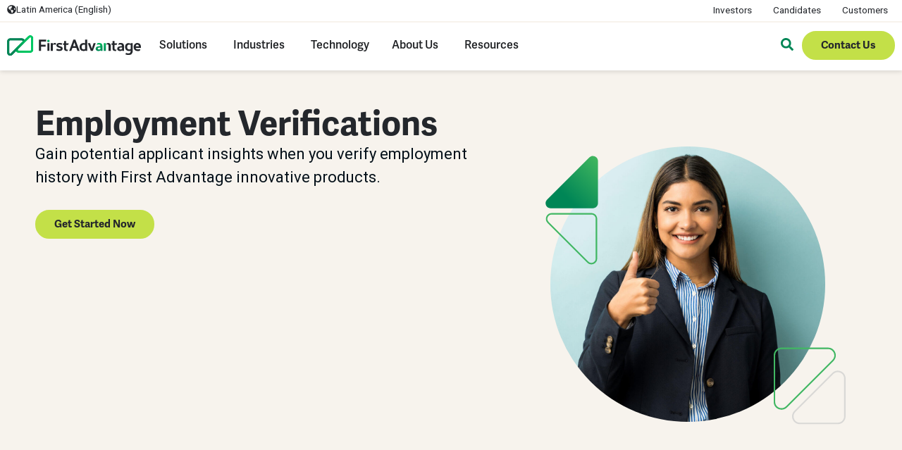

--- FILE ---
content_type: text/html; charset=UTF-8
request_url: https://fadv.com/latam/en/solutions/employment-verifications/
body_size: 19237
content:
<!doctype html>
<html lang="en-US">
<head>
	<meta charset="UTF-8">
	<meta name="viewport" content="width=device-width, initial-scale=1">
	<link rel="profile" href="https://gmpg.org/xfn/11">	
	<title>Employment Verifications &#8211; First Advantage Latin America</title>
	<style>img:is([sizes="auto" i], [sizes^="auto," i]) { contain-intrinsic-size: 3000px 1500px }</style>
	<link rel="alternate" href="https://fadv.com/latam/en/solutions/employment-verifications/" hreflang="en" />
<link rel="alternate" href="https://fadv.com/latam/solutions/employment-verifications/" hreflang="es" />
<link rel="alternate" href="https://fadv.com/latam/pt/solutions/employment-verifications/" hreflang="pt" />
<link rel="alternate" type="application/rss+xml" title="First Advantage Latin America &raquo; Feed" href="https://fadv.com/latam/en/feed/" />
<link rel="alternate" type="application/rss+xml" title="First Advantage Latin America &raquo; Comments Feed" href="https://fadv.com/latam/en/comments/feed/" />
<link rel="stylesheet" type="text/css" href="https://use.typekit.net/tlo1clg.css"><style id='safe-svg-svg-icon-style-inline-css'>
.safe-svg-cover{text-align:center}.safe-svg-cover .safe-svg-inside{display:inline-block;max-width:100%}.safe-svg-cover svg{height:100%;max-height:100%;max-width:100%;width:100%}

</style>
<style id='wpseopress-local-business-style-inline-css'>
span.wp-block-wpseopress-local-business-field{margin-right:8px}

</style>
<style id='global-styles-inline-css'>
:root{--wp--preset--aspect-ratio--square: 1;--wp--preset--aspect-ratio--4-3: 4/3;--wp--preset--aspect-ratio--3-4: 3/4;--wp--preset--aspect-ratio--3-2: 3/2;--wp--preset--aspect-ratio--2-3: 2/3;--wp--preset--aspect-ratio--16-9: 16/9;--wp--preset--aspect-ratio--9-16: 9/16;--wp--preset--color--black: #000000;--wp--preset--color--cyan-bluish-gray: #abb8c3;--wp--preset--color--white: #ffffff;--wp--preset--color--pale-pink: #f78da7;--wp--preset--color--vivid-red: #cf2e2e;--wp--preset--color--luminous-vivid-orange: #ff6900;--wp--preset--color--luminous-vivid-amber: #fcb900;--wp--preset--color--light-green-cyan: #7bdcb5;--wp--preset--color--vivid-green-cyan: #00d084;--wp--preset--color--pale-cyan-blue: #8ed1fc;--wp--preset--color--vivid-cyan-blue: #0693e3;--wp--preset--color--vivid-purple: #9b51e0;--wp--preset--gradient--vivid-cyan-blue-to-vivid-purple: linear-gradient(135deg,rgba(6,147,227,1) 0%,rgb(155,81,224) 100%);--wp--preset--gradient--light-green-cyan-to-vivid-green-cyan: linear-gradient(135deg,rgb(122,220,180) 0%,rgb(0,208,130) 100%);--wp--preset--gradient--luminous-vivid-amber-to-luminous-vivid-orange: linear-gradient(135deg,rgba(252,185,0,1) 0%,rgba(255,105,0,1) 100%);--wp--preset--gradient--luminous-vivid-orange-to-vivid-red: linear-gradient(135deg,rgba(255,105,0,1) 0%,rgb(207,46,46) 100%);--wp--preset--gradient--very-light-gray-to-cyan-bluish-gray: linear-gradient(135deg,rgb(238,238,238) 0%,rgb(169,184,195) 100%);--wp--preset--gradient--cool-to-warm-spectrum: linear-gradient(135deg,rgb(74,234,220) 0%,rgb(151,120,209) 20%,rgb(207,42,186) 40%,rgb(238,44,130) 60%,rgb(251,105,98) 80%,rgb(254,248,76) 100%);--wp--preset--gradient--blush-light-purple: linear-gradient(135deg,rgb(255,206,236) 0%,rgb(152,150,240) 100%);--wp--preset--gradient--blush-bordeaux: linear-gradient(135deg,rgb(254,205,165) 0%,rgb(254,45,45) 50%,rgb(107,0,62) 100%);--wp--preset--gradient--luminous-dusk: linear-gradient(135deg,rgb(255,203,112) 0%,rgb(199,81,192) 50%,rgb(65,88,208) 100%);--wp--preset--gradient--pale-ocean: linear-gradient(135deg,rgb(255,245,203) 0%,rgb(182,227,212) 50%,rgb(51,167,181) 100%);--wp--preset--gradient--electric-grass: linear-gradient(135deg,rgb(202,248,128) 0%,rgb(113,206,126) 100%);--wp--preset--gradient--midnight: linear-gradient(135deg,rgb(2,3,129) 0%,rgb(40,116,252) 100%);--wp--preset--font-size--small: 13px;--wp--preset--font-size--medium: 20px;--wp--preset--font-size--large: 36px;--wp--preset--font-size--x-large: 42px;--wp--preset--spacing--20: 0.44rem;--wp--preset--spacing--30: 0.67rem;--wp--preset--spacing--40: 1rem;--wp--preset--spacing--50: 1.5rem;--wp--preset--spacing--60: 2.25rem;--wp--preset--spacing--70: 3.38rem;--wp--preset--spacing--80: 5.06rem;--wp--preset--shadow--natural: 6px 6px 9px rgba(0, 0, 0, 0.2);--wp--preset--shadow--deep: 12px 12px 50px rgba(0, 0, 0, 0.4);--wp--preset--shadow--sharp: 6px 6px 0px rgba(0, 0, 0, 0.2);--wp--preset--shadow--outlined: 6px 6px 0px -3px rgba(255, 255, 255, 1), 6px 6px rgba(0, 0, 0, 1);--wp--preset--shadow--crisp: 6px 6px 0px rgba(0, 0, 0, 1);}:root { --wp--style--global--content-size: 800px;--wp--style--global--wide-size: 1200px; }:where(body) { margin: 0; }.wp-site-blocks > .alignleft { float: left; margin-right: 2em; }.wp-site-blocks > .alignright { float: right; margin-left: 2em; }.wp-site-blocks > .aligncenter { justify-content: center; margin-left: auto; margin-right: auto; }:where(.wp-site-blocks) > * { margin-block-start: 24px; margin-block-end: 0; }:where(.wp-site-blocks) > :first-child { margin-block-start: 0; }:where(.wp-site-blocks) > :last-child { margin-block-end: 0; }:root { --wp--style--block-gap: 24px; }:root :where(.is-layout-flow) > :first-child{margin-block-start: 0;}:root :where(.is-layout-flow) > :last-child{margin-block-end: 0;}:root :where(.is-layout-flow) > *{margin-block-start: 24px;margin-block-end: 0;}:root :where(.is-layout-constrained) > :first-child{margin-block-start: 0;}:root :where(.is-layout-constrained) > :last-child{margin-block-end: 0;}:root :where(.is-layout-constrained) > *{margin-block-start: 24px;margin-block-end: 0;}:root :where(.is-layout-flex){gap: 24px;}:root :where(.is-layout-grid){gap: 24px;}.is-layout-flow > .alignleft{float: left;margin-inline-start: 0;margin-inline-end: 2em;}.is-layout-flow > .alignright{float: right;margin-inline-start: 2em;margin-inline-end: 0;}.is-layout-flow > .aligncenter{margin-left: auto !important;margin-right: auto !important;}.is-layout-constrained > .alignleft{float: left;margin-inline-start: 0;margin-inline-end: 2em;}.is-layout-constrained > .alignright{float: right;margin-inline-start: 2em;margin-inline-end: 0;}.is-layout-constrained > .aligncenter{margin-left: auto !important;margin-right: auto !important;}.is-layout-constrained > :where(:not(.alignleft):not(.alignright):not(.alignfull)){max-width: var(--wp--style--global--content-size);margin-left: auto !important;margin-right: auto !important;}.is-layout-constrained > .alignwide{max-width: var(--wp--style--global--wide-size);}body .is-layout-flex{display: flex;}.is-layout-flex{flex-wrap: wrap;align-items: center;}.is-layout-flex > :is(*, div){margin: 0;}body .is-layout-grid{display: grid;}.is-layout-grid > :is(*, div){margin: 0;}body{padding-top: 0px;padding-right: 0px;padding-bottom: 0px;padding-left: 0px;}a:where(:not(.wp-element-button)){text-decoration: underline;}:root :where(.wp-element-button, .wp-block-button__link){background-color: #32373c;border-width: 0;color: #fff;font-family: inherit;font-size: inherit;line-height: inherit;padding: calc(0.667em + 2px) calc(1.333em + 2px);text-decoration: none;}.has-black-color{color: var(--wp--preset--color--black) !important;}.has-cyan-bluish-gray-color{color: var(--wp--preset--color--cyan-bluish-gray) !important;}.has-white-color{color: var(--wp--preset--color--white) !important;}.has-pale-pink-color{color: var(--wp--preset--color--pale-pink) !important;}.has-vivid-red-color{color: var(--wp--preset--color--vivid-red) !important;}.has-luminous-vivid-orange-color{color: var(--wp--preset--color--luminous-vivid-orange) !important;}.has-luminous-vivid-amber-color{color: var(--wp--preset--color--luminous-vivid-amber) !important;}.has-light-green-cyan-color{color: var(--wp--preset--color--light-green-cyan) !important;}.has-vivid-green-cyan-color{color: var(--wp--preset--color--vivid-green-cyan) !important;}.has-pale-cyan-blue-color{color: var(--wp--preset--color--pale-cyan-blue) !important;}.has-vivid-cyan-blue-color{color: var(--wp--preset--color--vivid-cyan-blue) !important;}.has-vivid-purple-color{color: var(--wp--preset--color--vivid-purple) !important;}.has-black-background-color{background-color: var(--wp--preset--color--black) !important;}.has-cyan-bluish-gray-background-color{background-color: var(--wp--preset--color--cyan-bluish-gray) !important;}.has-white-background-color{background-color: var(--wp--preset--color--white) !important;}.has-pale-pink-background-color{background-color: var(--wp--preset--color--pale-pink) !important;}.has-vivid-red-background-color{background-color: var(--wp--preset--color--vivid-red) !important;}.has-luminous-vivid-orange-background-color{background-color: var(--wp--preset--color--luminous-vivid-orange) !important;}.has-luminous-vivid-amber-background-color{background-color: var(--wp--preset--color--luminous-vivid-amber) !important;}.has-light-green-cyan-background-color{background-color: var(--wp--preset--color--light-green-cyan) !important;}.has-vivid-green-cyan-background-color{background-color: var(--wp--preset--color--vivid-green-cyan) !important;}.has-pale-cyan-blue-background-color{background-color: var(--wp--preset--color--pale-cyan-blue) !important;}.has-vivid-cyan-blue-background-color{background-color: var(--wp--preset--color--vivid-cyan-blue) !important;}.has-vivid-purple-background-color{background-color: var(--wp--preset--color--vivid-purple) !important;}.has-black-border-color{border-color: var(--wp--preset--color--black) !important;}.has-cyan-bluish-gray-border-color{border-color: var(--wp--preset--color--cyan-bluish-gray) !important;}.has-white-border-color{border-color: var(--wp--preset--color--white) !important;}.has-pale-pink-border-color{border-color: var(--wp--preset--color--pale-pink) !important;}.has-vivid-red-border-color{border-color: var(--wp--preset--color--vivid-red) !important;}.has-luminous-vivid-orange-border-color{border-color: var(--wp--preset--color--luminous-vivid-orange) !important;}.has-luminous-vivid-amber-border-color{border-color: var(--wp--preset--color--luminous-vivid-amber) !important;}.has-light-green-cyan-border-color{border-color: var(--wp--preset--color--light-green-cyan) !important;}.has-vivid-green-cyan-border-color{border-color: var(--wp--preset--color--vivid-green-cyan) !important;}.has-pale-cyan-blue-border-color{border-color: var(--wp--preset--color--pale-cyan-blue) !important;}.has-vivid-cyan-blue-border-color{border-color: var(--wp--preset--color--vivid-cyan-blue) !important;}.has-vivid-purple-border-color{border-color: var(--wp--preset--color--vivid-purple) !important;}.has-vivid-cyan-blue-to-vivid-purple-gradient-background{background: var(--wp--preset--gradient--vivid-cyan-blue-to-vivid-purple) !important;}.has-light-green-cyan-to-vivid-green-cyan-gradient-background{background: var(--wp--preset--gradient--light-green-cyan-to-vivid-green-cyan) !important;}.has-luminous-vivid-amber-to-luminous-vivid-orange-gradient-background{background: var(--wp--preset--gradient--luminous-vivid-amber-to-luminous-vivid-orange) !important;}.has-luminous-vivid-orange-to-vivid-red-gradient-background{background: var(--wp--preset--gradient--luminous-vivid-orange-to-vivid-red) !important;}.has-very-light-gray-to-cyan-bluish-gray-gradient-background{background: var(--wp--preset--gradient--very-light-gray-to-cyan-bluish-gray) !important;}.has-cool-to-warm-spectrum-gradient-background{background: var(--wp--preset--gradient--cool-to-warm-spectrum) !important;}.has-blush-light-purple-gradient-background{background: var(--wp--preset--gradient--blush-light-purple) !important;}.has-blush-bordeaux-gradient-background{background: var(--wp--preset--gradient--blush-bordeaux) !important;}.has-luminous-dusk-gradient-background{background: var(--wp--preset--gradient--luminous-dusk) !important;}.has-pale-ocean-gradient-background{background: var(--wp--preset--gradient--pale-ocean) !important;}.has-electric-grass-gradient-background{background: var(--wp--preset--gradient--electric-grass) !important;}.has-midnight-gradient-background{background: var(--wp--preset--gradient--midnight) !important;}.has-small-font-size{font-size: var(--wp--preset--font-size--small) !important;}.has-medium-font-size{font-size: var(--wp--preset--font-size--medium) !important;}.has-large-font-size{font-size: var(--wp--preset--font-size--large) !important;}.has-x-large-font-size{font-size: var(--wp--preset--font-size--x-large) !important;}
:root :where(.wp-block-pullquote){font-size: 1.5em;line-height: 1.6;}
</style>
<link rel='stylesheet' id='hello-elementor-css' href='https://fadv.com/latam/wp-content/themes/hello-elementor/style.min.css?ver=3.3.0' media='all' />
<link rel='stylesheet' id='hello-elementor-theme-style-css' href='https://fadv.com/latam/wp-content/themes/hello-elementor/theme.min.css?ver=3.3.0' media='all' />
<link rel='stylesheet' id='hello-elementor-header-footer-css' href='https://fadv.com/latam/wp-content/themes/hello-elementor/header-footer.min.css?ver=3.3.0' media='all' />
<link rel='stylesheet' id='elementor-frontend-css' href='https://fadv.com/latam/wp-content/uploads/sites/4/elementor/css/custom-frontend.min.css?ver=1738429544' media='all' />
<link rel='stylesheet' id='widget-nav-menu-css' href='https://fadv.com/latam/wp-content/uploads/sites/4/elementor/css/custom-pro-widget-nav-menu.min.css?ver=1738429544' media='all' />
<link rel='stylesheet' id='widget-image-css' href='https://fadv.com/latam/wp-content/plugins/elementor/assets/css/widget-image.min.css?ver=3.27.2' media='all' />
<link rel='stylesheet' id='widget-heading-css' href='https://fadv.com/latam/wp-content/plugins/elementor/assets/css/widget-heading.min.css?ver=3.27.2' media='all' />
<link rel='stylesheet' id='widget-text-editor-css' href='https://fadv.com/latam/wp-content/plugins/elementor/assets/css/widget-text-editor.min.css?ver=3.27.2' media='all' />
<link rel='stylesheet' id='e-animation-fadeIn-css' href='https://fadv.com/latam/wp-content/plugins/elementor/assets/lib/animations/styles/fadeIn.min.css?ver=3.27.2' media='all' />
<link rel='stylesheet' id='widget-mega-menu-css' href='https://fadv.com/latam/wp-content/uploads/sites/4/elementor/css/custom-pro-widget-mega-menu.min.css?ver=1738429545' media='all' />
<link rel='stylesheet' id='widget-progress-tracker-css' href='https://fadv.com/latam/wp-content/plugins/elementor-pro/assets/css/widget-progress-tracker.min.css?ver=3.27.1' media='all' />
<link rel='stylesheet' id='e-sticky-css' href='https://fadv.com/latam/wp-content/plugins/elementor-pro/assets/css/modules/sticky.min.css?ver=3.27.1' media='all' />
<link rel='stylesheet' id='widget-social-icons-css' href='https://fadv.com/latam/wp-content/plugins/elementor/assets/css/widget-social-icons.min.css?ver=3.27.2' media='all' />
<link rel='stylesheet' id='e-apple-webkit-css' href='https://fadv.com/latam/wp-content/uploads/sites/4/elementor/css/custom-apple-webkit.min.css?ver=1738429544' media='all' />
<link rel='stylesheet' id='e-animation-fadeInLeft-css' href='https://fadv.com/latam/wp-content/plugins/elementor/assets/lib/animations/styles/fadeInLeft.min.css?ver=3.27.2' media='all' />
<link rel='stylesheet' id='e-animation-fadeInDown-css' href='https://fadv.com/latam/wp-content/plugins/elementor/assets/lib/animations/styles/fadeInDown.min.css?ver=3.27.2' media='all' />
<link rel='stylesheet' id='e-popup-css' href='https://fadv.com/latam/wp-content/plugins/elementor-pro/assets/css/conditionals/popup.min.css?ver=3.27.1' media='all' />
<link rel='stylesheet' id='widget-toggle-css' href='https://fadv.com/latam/wp-content/uploads/sites/4/elementor/css/custom-widget-toggle.min.css?ver=1738429544' media='all' />
<link rel='stylesheet' id='e-animation-fadeInRight-css' href='https://fadv.com/latam/wp-content/plugins/elementor/assets/lib/animations/styles/fadeInRight.min.css?ver=3.27.2' media='all' />
<link rel='stylesheet' id='elementor-post-9217-css' href='https://fadv.com/latam/wp-content/uploads/sites/4/elementor/css/post-9217.css?ver=1738429545' media='all' />
<link rel='stylesheet' id='elementor-post-8371-css' href='https://fadv.com/latam/wp-content/uploads/sites/4/elementor/css/post-8371.css?ver=1738441819' media='all' />
<link rel='stylesheet' id='elementor-post-4072-css' href='https://fadv.com/latam/wp-content/uploads/sites/4/elementor/css/post-4072.css?ver=1745330110' media='all' />
<link rel='stylesheet' id='elementor-post-20-css' href='https://fadv.com/latam/wp-content/uploads/sites/4/elementor/css/post-20.css?ver=1738429552' media='all' />
<link rel='stylesheet' id='elementor-post-9296-css' href='https://fadv.com/latam/wp-content/uploads/sites/4/elementor/css/post-9296.css?ver=1738429486' media='all' />
<link rel='stylesheet' id='elementor-post-4270-css' href='https://fadv.com/latam/wp-content/uploads/sites/4/elementor/css/post-4270.css?ver=1738429552' media='all' />
<link rel='stylesheet' id='elementor-post-4246-css' href='https://fadv.com/latam/wp-content/uploads/sites/4/elementor/css/post-4246.css?ver=1738429552' media='all' />
<link rel='stylesheet' id='hello-elementor-child-style-css' href='https://fadv.com/latam/wp-content/themes/FA5-Hello-Child-Theme/style.css?ver=1769168337' media='all' />
<link rel='stylesheet' id='google-fonts-1-css' href='https://fonts.googleapis.com/css?family=Roboto%3A100%2C100italic%2C200%2C200italic%2C300%2C300italic%2C400%2C400italic%2C500%2C500italic%2C600%2C600italic%2C700%2C700italic%2C800%2C800italic%2C900%2C900italic&#038;display=auto&#038;ver=6.8.3' media='all' />
<link rel="preconnect" href="https://fonts.gstatic.com/" crossorigin><script src="https://fadv.com/latam/wp-includes/js/jquery/jquery.min.js?ver=3.7.1" id="jquery-core-js"></script>
<script src="https://fadv.com/latam/wp-includes/js/jquery/jquery-migrate.min.js?ver=3.4.1" id="jquery-migrate-js"></script>
<link rel="EditURI" type="application/rsd+xml" title="RSD" href="https://fadv.com/latam/xmlrpc.php?rsd" />
<link rel='shortlink' href='https://fadv.com/latam/?p=8371' />
<link rel="alternate" title="oEmbed (JSON)" type="application/json+oembed" href="https://fadv.com/latam/wp-json/oembed/1.0/embed?url=https%3A%2F%2Ffadv.com%2Flatam%2Fen%2Fsolutions%2Femployment-verifications%2F" />
<link rel="alternate" title="oEmbed (XML)" type="text/xml+oembed" href="https://fadv.com/latam/wp-json/oembed/1.0/embed?url=https%3A%2F%2Ffadv.com%2Flatam%2Fen%2Fsolutions%2Femployment-verifications%2F&#038;format=xml" />
	

	

	

	<script type="text/javascript">
(function ($) {
	var ElmGformPopupFix = true;
  $(document).on('elementor/popup/show', function (event, popupId, popup) {
		console.log('popup triggered');
    $('.gform_wrapper').show();
  });
})(window.jQuery);
</script>
<style>
	.osano-cm-widget{border: none !important; padding: 0 !important;}
	.osano-cm-widget:hover{background: transparent !important; background-color: unset !important;}
	.osano-cm-widget:focus{background: transparent !important; background-color: unset !important;}
	.osano-cm-close{background: unset !important; border: none !important; padding: 0 !important; color: #fff !important; border-radius: none !important;}
	.osano-cm-close:hover{background: unset !important; background-color: unset !important;}
	.osano-cm-close svg line{fill: #fff !important;}
	.osano-cm-button{color: #fff !important}
	.osano-cm-button:hover{color: #000 !important}
	.osano-cm-dialog a:hover, .osano-cm-link:hover{color: #00FF7F !important; opacity: 0.85 !important}
</style>
			<style>
				.e-con.e-parent:nth-of-type(n+4):not(.e-lazyloaded):not(.e-no-lazyload),
				.e-con.e-parent:nth-of-type(n+4):not(.e-lazyloaded):not(.e-no-lazyload) * {
					background-image: none !important;
				}
				@media screen and (max-height: 1024px) {
					.e-con.e-parent:nth-of-type(n+3):not(.e-lazyloaded):not(.e-no-lazyload),
					.e-con.e-parent:nth-of-type(n+3):not(.e-lazyloaded):not(.e-no-lazyload) * {
						background-image: none !important;
					}
				}
				@media screen and (max-height: 640px) {
					.e-con.e-parent:nth-of-type(n+2):not(.e-lazyloaded):not(.e-no-lazyload),
					.e-con.e-parent:nth-of-type(n+2):not(.e-lazyloaded):not(.e-no-lazyload) * {
						background-image: none !important;
					}
				}
			</style>
			<link rel="icon" href="https://fadv.com/latam/wp-content/uploads/sites/4/cropped-FA-favicon-new-2024-32x32.png" sizes="32x32" />
<link rel="icon" href="https://fadv.com/latam/wp-content/uploads/sites/4/cropped-FA-favicon-new-2024-192x192.png" sizes="192x192" />
<link rel="apple-touch-icon" href="https://fadv.com/latam/wp-content/uploads/sites/4/cropped-FA-favicon-new-2024-180x180.png" />
<meta name="msapplication-TileImage" content="https://fadv.com/latam/wp-content/uploads/sites/4/cropped-FA-favicon-new-2024-270x270.png" />
</head>
<body class="wp-singular solutions-template-default single single-solutions postid-8371 wp-custom-logo wp-embed-responsive wp-theme-hello-elementor wp-child-theme-FA5-Hello-Child-Theme theme-default elementor-default elementor-kit-9217 elementor-page elementor-page-8371 elementor-page-9296">


<a class="skip-link screen-reader-text" href="">Skip to content</a>

		<div data-elementor-type="header" data-elementor-id="4072" class="elementor elementor-4072 elementor-location-header" data-elementor-post-type="elementor_library">
			<header class="elementor-element elementor-element-67d1250 e-con-full e-flex e-con e-parent" data-id="67d1250" data-element_type="container" data-settings="{&quot;background_background&quot;:&quot;classic&quot;,&quot;sticky&quot;:&quot;top&quot;,&quot;sticky_effects_offset&quot;:50,&quot;sticky_on&quot;:[&quot;desktop&quot;,&quot;laptop&quot;,&quot;tablet_extra&quot;,&quot;tablet&quot;,&quot;mobile&quot;],&quot;sticky_offset&quot;:0,&quot;sticky_anchor_link_offset&quot;:0}">
		<header class="elementor-element elementor-element-b805a49 elementor-hidden-tablet_extra elementor-hidden-tablet elementor-hidden-mobile e-flex e-con-boxed e-con e-child" data-id="b805a49" data-element_type="container" data-settings="{&quot;background_background&quot;:&quot;classic&quot;}">
					<div class="e-con-inner">
				<div class="elementor-element elementor-element-61a73f7 menu-trigger faRegionalSitesMenu elementor-widget elementor-widget-button" data-id="61a73f7" data-element_type="widget" data-widget_type="button.default">
				<div class="elementor-widget-container">
									<div class="elementor-button-wrapper">
					<a class="elementor-button elementor-button-link elementor-size-md" href="/latam/en/regional-sites/">
						<span class="elementor-button-content-wrapper">
						<span class="elementor-button-icon">
				<svg aria-hidden="true" class="e-font-icon-svg e-fas-globe-americas" viewBox="0 0 496 512" xmlns="http://www.w3.org/2000/svg"><path d="M248 8C111.03 8 0 119.03 0 256s111.03 248 248 248 248-111.03 248-248S384.97 8 248 8zm82.29 357.6c-3.9 3.88-7.99 7.95-11.31 11.28-2.99 3-5.1 6.7-6.17 10.71-1.51 5.66-2.73 11.38-4.77 16.87l-17.39 46.85c-13.76 3-28 4.69-42.65 4.69v-27.38c1.69-12.62-7.64-36.26-22.63-51.25-6-6-9.37-14.14-9.37-22.63v-32.01c0-11.64-6.27-22.34-16.46-27.97-14.37-7.95-34.81-19.06-48.81-26.11-11.48-5.78-22.1-13.14-31.65-21.75l-.8-.72a114.792 114.792 0 0 1-18.06-20.74c-9.38-13.77-24.66-36.42-34.59-51.14 20.47-45.5 57.36-82.04 103.2-101.89l24.01 12.01C203.48 89.74 216 82.01 216 70.11v-11.3c7.99-1.29 16.12-2.11 24.39-2.42l28.3 28.3c6.25 6.25 6.25 16.38 0 22.63L264 112l-10.34 10.34c-3.12 3.12-3.12 8.19 0 11.31l4.69 4.69c3.12 3.12 3.12 8.19 0 11.31l-8 8a8.008 8.008 0 0 1-5.66 2.34h-8.99c-2.08 0-4.08.81-5.58 2.27l-9.92 9.65a8.008 8.008 0 0 0-1.58 9.31l15.59 31.19c2.66 5.32-1.21 11.58-7.15 11.58h-5.64c-1.93 0-3.79-.7-5.24-1.96l-9.28-8.06a16.017 16.017 0 0 0-15.55-3.1l-31.17 10.39a11.95 11.95 0 0 0-8.17 11.34c0 4.53 2.56 8.66 6.61 10.69l11.08 5.54c9.41 4.71 19.79 7.16 30.31 7.16s22.59 27.29 32 32h66.75c8.49 0 16.62 3.37 22.63 9.37l13.69 13.69a30.503 30.503 0 0 1 8.93 21.57 46.536 46.536 0 0 1-13.72 32.98zM417 274.25c-5.79-1.45-10.84-5-14.15-9.97l-17.98-26.97a23.97 23.97 0 0 1 0-26.62l19.59-29.38c2.32-3.47 5.5-6.29 9.24-8.15l12.98-6.49C440.2 193.59 448 223.87 448 256c0 8.67-.74 17.16-1.82 25.54L417 274.25z"></path></svg>			</span>
									<span class="elementor-button-text"> Latin America (English)</span>
					</span>
					</a>
				</div>
								</div>
				</div>
				<div class="elementor-element elementor-element-100c1f9 elementor-nav-menu__align-end elementor-nav-menu--dropdown-none elementor-widget elementor-widget-nav-menu" data-id="100c1f9" data-element_type="widget" data-settings="{&quot;layout&quot;:&quot;horizontal&quot;,&quot;submenu_icon&quot;:{&quot;value&quot;:&quot;&lt;svg class=\&quot;e-font-icon-svg e-fas-caret-down\&quot; viewBox=\&quot;0 0 320 512\&quot; xmlns=\&quot;http:\/\/www.w3.org\/2000\/svg\&quot;&gt;&lt;path d=\&quot;M31.3 192h257.3c17.8 0 26.7 21.5 14.1 34.1L174.1 354.8c-7.8 7.8-20.5 7.8-28.3 0L17.2 226.1C4.6 213.5 13.5 192 31.3 192z\&quot;&gt;&lt;\/path&gt;&lt;\/svg&gt;&quot;,&quot;library&quot;:&quot;fa-solid&quot;}}" data-widget_type="nav-menu.default">
				<div class="elementor-widget-container">
								<nav aria-label="Menu" class="elementor-nav-menu--main elementor-nav-menu__container elementor-nav-menu--layout-horizontal e--pointer-text e--animation-none">
				<ul id="menu-1-100c1f9" class="elementor-nav-menu"><li class="menu-item menu-item-type-custom menu-item-object-custom menu-item-2596"><a target="_blank" href="https://investors.fadv.com/" class="elementor-item">Investors</a></li>
<li class="menu-item menu-item-type-custom menu-item-object-custom menu-item-7592"><a href="/latam/en/candidates/" class="elementor-item">Candidates</a></li>
<li class="menu-item menu-item-type-custom menu-item-object-custom menu-item-5045"><a href="/latam/en/customers/" class="elementor-item">Customers</a></li>
</ul>			</nav>
						<nav class="elementor-nav-menu--dropdown elementor-nav-menu__container" aria-hidden="true">
				<ul id="menu-2-100c1f9" class="elementor-nav-menu"><li class="menu-item menu-item-type-custom menu-item-object-custom menu-item-2596"><a target="_blank" href="https://investors.fadv.com/" class="elementor-item" tabindex="-1">Investors</a></li>
<li class="menu-item menu-item-type-custom menu-item-object-custom menu-item-7592"><a href="/latam/en/candidates/" class="elementor-item" tabindex="-1">Candidates</a></li>
<li class="menu-item menu-item-type-custom menu-item-object-custom menu-item-5045"><a href="/latam/en/customers/" class="elementor-item" tabindex="-1">Customers</a></li>
</ul>			</nav>
						</div>
				</div>
					</div>
				</header>
		<div class="elementor-element elementor-element-9d786dd e-flex e-con-boxed e-con e-child" data-id="9d786dd" data-element_type="container">
					<div class="e-con-inner">
				<div class="elementor-element elementor-element-631d51d elementor-widget elementor-widget-image" data-id="631d51d" data-element_type="widget" data-widget_type="image.default">
				<div class="elementor-widget-container">
																<a href="https://fadv.com/latam/en/">
							<img loading="lazy" width="528" height="82" src="https://fadv.com/latam/wp-content/uploads/sites/4/First-Advantage-logo-2024.svg" class="attachment-full size-full wp-image-9213" alt="First Advantage" />								</a>
															</div>
				</div>
				<div class="elementor-element elementor-element-e002723 e-n-menu-none elementor-hidden-tablet_extra elementor-hidden-tablet elementor-hidden-mobile e-full_width e-n-menu-layout-horizontal elementor-widget elementor-widget-n-menu" data-id="e002723" data-element_type="widget" data-settings="{&quot;menu_items&quot;:[{&quot;item_title&quot;:&quot;Solutions&quot;,&quot;_id&quot;:&quot;003516d&quot;,&quot;item_dropdown_content&quot;:&quot;yes&quot;,&quot;item_link&quot;:{&quot;url&quot;:&quot;&quot;,&quot;is_external&quot;:&quot;&quot;,&quot;nofollow&quot;:&quot;&quot;,&quot;custom_attributes&quot;:&quot;&quot;},&quot;item_icon&quot;:{&quot;value&quot;:&quot;&quot;,&quot;library&quot;:&quot;&quot;},&quot;item_icon_active&quot;:null,&quot;element_id&quot;:&quot;&quot;},{&quot;item_title&quot;:&quot;Industries&quot;,&quot;item_dropdown_content&quot;:&quot;yes&quot;,&quot;_id&quot;:&quot;64fbf00&quot;,&quot;item_link&quot;:{&quot;url&quot;:&quot;&quot;,&quot;is_external&quot;:&quot;&quot;,&quot;nofollow&quot;:&quot;&quot;,&quot;custom_attributes&quot;:&quot;&quot;},&quot;item_icon&quot;:{&quot;value&quot;:&quot;&quot;,&quot;library&quot;:&quot;&quot;},&quot;item_icon_active&quot;:null,&quot;element_id&quot;:&quot;&quot;},{&quot;_id&quot;:&quot;1ca5cdb&quot;,&quot;item_title&quot;:&quot;Technology&quot;,&quot;item_link&quot;:{&quot;url&quot;:&quot;\/latam\/en\/technology\/&quot;,&quot;is_external&quot;:&quot;&quot;,&quot;nofollow&quot;:&quot;&quot;,&quot;custom_attributes&quot;:&quot;&quot;},&quot;item_dropdown_content&quot;:&quot;no&quot;,&quot;item_icon&quot;:{&quot;value&quot;:&quot;&quot;,&quot;library&quot;:&quot;&quot;},&quot;item_icon_active&quot;:null,&quot;element_id&quot;:&quot;&quot;},{&quot;item_title&quot;:&quot;About Us&quot;,&quot;_id&quot;:&quot;468cc0b&quot;,&quot;item_dropdown_content&quot;:&quot;yes&quot;,&quot;item_link&quot;:{&quot;url&quot;:&quot;&quot;,&quot;is_external&quot;:&quot;&quot;,&quot;nofollow&quot;:&quot;&quot;,&quot;custom_attributes&quot;:&quot;&quot;},&quot;item_icon&quot;:{&quot;value&quot;:&quot;&quot;,&quot;library&quot;:&quot;&quot;},&quot;item_icon_active&quot;:null,&quot;element_id&quot;:&quot;&quot;},{&quot;item_title&quot;:&quot;Resources&quot;,&quot;_id&quot;:&quot;9a62003&quot;,&quot;item_dropdown_content&quot;:&quot;&quot;,&quot;item_link&quot;:{&quot;url&quot;:&quot;\/latam\/en\/resources\/&quot;,&quot;is_external&quot;:&quot;&quot;,&quot;nofollow&quot;:&quot;&quot;,&quot;custom_attributes&quot;:&quot;&quot;},&quot;item_icon&quot;:{&quot;value&quot;:&quot;&quot;,&quot;library&quot;:&quot;&quot;},&quot;item_icon_active&quot;:null,&quot;element_id&quot;:&quot;&quot;}],&quot;open_on&quot;:&quot;click&quot;,&quot;open_animation&quot;:&quot;fadeIn&quot;,&quot;menu_item_title_distance_from_content&quot;:{&quot;unit&quot;:&quot;px&quot;,&quot;size&quot;:14,&quot;sizes&quot;:[]},&quot;breakpoint_selector&quot;:&quot;none&quot;,&quot;content_width&quot;:&quot;full_width&quot;,&quot;item_layout&quot;:&quot;horizontal&quot;,&quot;horizontal_scroll&quot;:&quot;disable&quot;,&quot;menu_item_title_distance_from_content_laptop&quot;:{&quot;unit&quot;:&quot;px&quot;,&quot;size&quot;:&quot;&quot;,&quot;sizes&quot;:[]},&quot;menu_item_title_distance_from_content_tablet_extra&quot;:{&quot;unit&quot;:&quot;px&quot;,&quot;size&quot;:&quot;&quot;,&quot;sizes&quot;:[]},&quot;menu_item_title_distance_from_content_tablet&quot;:{&quot;unit&quot;:&quot;px&quot;,&quot;size&quot;:&quot;&quot;,&quot;sizes&quot;:[]},&quot;menu_item_title_distance_from_content_mobile&quot;:{&quot;unit&quot;:&quot;px&quot;,&quot;size&quot;:&quot;&quot;,&quot;sizes&quot;:[]}}" data-widget_type="mega-menu.default">
				<div class="elementor-widget-container">
							<nav class="e-n-menu" data-widget-number="234" aria-label="Menu">
					<button class="e-n-menu-toggle" id="menu-toggle-234" aria-haspopup="true" aria-expanded="false" aria-controls="menubar-234" aria-label="Menu Toggle">
			<span class="e-n-menu-toggle-icon e-open">
				<svg class="e-font-icon-svg e-eicon-menu-bar" viewBox="0 0 1000 1000" xmlns="http://www.w3.org/2000/svg"><path d="M104 333H896C929 333 958 304 958 271S929 208 896 208H104C71 208 42 237 42 271S71 333 104 333ZM104 583H896C929 583 958 554 958 521S929 458 896 458H104C71 458 42 487 42 521S71 583 104 583ZM104 833H896C929 833 958 804 958 771S929 708 896 708H104C71 708 42 737 42 771S71 833 104 833Z"></path></svg>			</span>
			<span class="e-n-menu-toggle-icon e-close">
				<svg class="e-font-icon-svg e-eicon-close" viewBox="0 0 1000 1000" xmlns="http://www.w3.org/2000/svg"><path d="M742 167L500 408 258 167C246 154 233 150 217 150 196 150 179 158 167 167 154 179 150 196 150 212 150 229 154 242 171 254L408 500 167 742C138 771 138 800 167 829 196 858 225 858 254 829L496 587 738 829C750 842 767 846 783 846 800 846 817 842 829 829 842 817 846 804 846 783 846 767 842 750 829 737L588 500 833 258C863 229 863 200 833 171 804 137 775 137 742 167Z"></path></svg>			</span>
		</button>
					<div class="e-n-menu-wrapper" id="menubar-234" aria-labelledby="menu-toggle-234">
				<ul class="e-n-menu-heading">
								<li class="e-n-menu-item">
				<div id="e-n-menu-title-2341" class="e-n-menu-title e-click">
					<div class="e-n-menu-title-container">												<span class="e-n-menu-title-text">
							Solutions						</span>
					</div>											<button id="e-n-menu-dropdown-icon-2341" class="e-n-menu-dropdown-icon e-focus" data-tab-index="1" aria-haspopup="true" aria-expanded="false" aria-controls="e-n-menu-content-2341" >
							<span class="e-n-menu-dropdown-icon-opened">
																<span class="elementor-screen-only">Close Solutions</span>
							</span>
							<span class="e-n-menu-dropdown-icon-closed">
																<span class="elementor-screen-only">Open Solutions</span>
							</span>
						</button>
									</div>
									<div class="e-n-menu-content">
						<div id="e-n-menu-content-2341" data-tab-index="1" aria-labelledby="e-n-menu-dropdown-icon-2341" class="elementor-element elementor-element-72fe6de fa-mega-menu-container e-flex e-con-boxed e-con e-child" data-id="72fe6de" data-element_type="container">
					<div class="e-con-inner">
		<div class="elementor-element elementor-element-f2c2cac e-con-full e-flex e-con e-child" data-id="f2c2cac" data-element_type="container">
				<div class="elementor-element elementor-element-67c2edc elementor-widget__width-inherit fa-nav-menu-heading elementor-widget elementor-widget-heading" data-id="67c2edc" data-element_type="widget" data-widget_type="heading.default">
				<div class="elementor-widget-container">
					<h2 class="elementor-heading-title elementor-size-default">Background Screening Services</h2>				</div>
				</div>
				<div class="elementor-element elementor-element-1385430 elementor-widget__width-initial elementor-widget elementor-widget-shortcode" data-id="1385430" data-element_type="widget" data-widget_type="shortcode.default">
				<div class="elementor-widget-container">
							<div class="elementor-shortcode"><div class="menu-en-solutions-1-container"><ul id="menu-en-solutions-1" class="fa-nav-menu fa-icon-menu"><li id="menu-item-8391" class="menu-item menu-item-type-post_type menu-item-object-solutions menu-item-8391"><a href="https://fadv.com/latam/en/solutions/background-checks/"><span class="menu-icon"><img loading="lazy" width="199" height="200" src="https://fadv.com/latam/wp-content/uploads/sites/4/Background-Checks-Green.svg" class="attachment-post-thumbnail size-post-thumbnail wp-post-image" alt="" decoding="async" /></span><span class="menu-title">Background Checks</span></a></li>
<li id="menu-item-8392" class="menu-item menu-item-type-post_type menu-item-object-solutions menu-item-8392"><a href="https://fadv.com/latam/en/solutions/criminal-records/"><span class="menu-icon"><img loading="lazy" width="199" height="200" src="https://fadv.com/latam/wp-content/uploads/sites/4/Criminal-Record-Monitoring-Green.svg" class="attachment-post-thumbnail size-post-thumbnail wp-post-image" alt="" decoding="async" /></span><span class="menu-title">Criminal Records</span></a></li>
<li id="menu-item-8393" class="menu-item menu-item-type-post_type menu-item-object-solutions menu-item-8393"><a href="https://fadv.com/latam/en/solutions/driving-license-check/"><span class="menu-icon"><img loading="lazy" width="223" height="173" src="https://fadv.com/latam/wp-content/uploads/sites/4/Identity-Fraud-Mitigation-Green.svg" class="attachment-post-thumbnail size-post-thumbnail wp-post-image" alt="" decoding="async" /></span><span class="menu-title">Driving License Check</span></a></li>
<li id="menu-item-8394" class="menu-item menu-item-type-post_type menu-item-object-solutions menu-item-8394"><a href="https://fadv.com/latam/en/solutions/education-verifications/"><span class="menu-icon"><img loading="lazy" width="238" height="151" src="https://fadv.com/latam/wp-content/uploads/sites/4/Higher-Education-Green.svg" class="attachment-post-thumbnail size-post-thumbnail wp-post-image" alt="" decoding="async" /></span><span class="menu-title">Education Verifications</span></a></li>
<li id="menu-item-8395" class="menu-item menu-item-type-post_type menu-item-object-solutions menu-item-8395"><a href="https://fadv.com/latam/en/solutions/employment-drug-screening/"><span class="menu-icon"><img loading="lazy" width="193" height="150" src="https://fadv.com/latam/wp-content/uploads/sites/4/Drug-and-Alcohol-Testing-Green.svg" class="attachment-post-thumbnail size-post-thumbnail wp-post-image" alt="" decoding="async" /></span><span class="menu-title">Employment Drug Screening</span></a></li>
</ul></div></div>
						</div>
				</div>
				<div class="elementor-element elementor-element-a73261a elementor-widget__width-initial elementor-widget elementor-widget-shortcode" data-id="a73261a" data-element_type="widget" data-widget_type="shortcode.default">
				<div class="elementor-widget-container">
							<div class="elementor-shortcode"><div class="menu-en-solutions-2-container"><ul id="menu-en-solutions-2" class="fa-nav-menu fa-icon-menu"><li id="menu-item-8442" class="menu-item menu-item-type-post_type menu-item-object-solutions current-menu-item menu-item-8442"><a href="https://fadv.com/latam/en/solutions/employment-verifications/" aria-current="page"><span class="menu-icon"><img loading="lazy" width="213" height="156" src="https://fadv.com/latam/wp-content/uploads/sites/4/Employment-Verification-Green.svg" class="attachment-post-thumbnail size-post-thumbnail wp-post-image" alt="" decoding="async" /></span><span class="menu-title">Employment Verifications</span></a></li>
<li id="menu-item-8443" class="menu-item menu-item-type-post_type menu-item-object-solutions menu-item-8443"><a href="https://fadv.com/latam/en/solutions/executive-background-check/"><span class="menu-icon"><img loading="lazy" width="203" height="183" src="https://fadv.com/latam/wp-content/uploads/sites/4/Executive-Screening-Green.svg" class="attachment-post-thumbnail size-post-thumbnail wp-post-image" alt="" decoding="async" /></span><span class="menu-title">Executive Background Check</span></a></li>
<li id="menu-item-8444" class="menu-item menu-item-type-post_type menu-item-object-solutions menu-item-8444"><a href="https://fadv.com/latam/en/solutions/reputational-due-diligence/"><span class="menu-icon"><img loading="lazy" width="199" height="200" src="https://fadv.com/latam/wp-content/uploads/sites/4/Investigative-Due-Diligence-Green.svg" class="attachment-post-thumbnail size-post-thumbnail wp-post-image" alt="" decoding="async" /></span><span class="menu-title">Reputational Due Diligence</span></a></li>
<li id="menu-item-8445" class="menu-item menu-item-type-post_type menu-item-object-solutions menu-item-8445"><a href="https://fadv.com/latam/en/solutions/sanction-list-check/"><span class="menu-icon"><img loading="lazy" width="146" height="147" src="https://fadv.com/latam/wp-content/uploads/sites/4/Global-Sanctions-Monitoring-Green.svg" class="attachment-post-thumbnail size-post-thumbnail wp-post-image" alt="" decoding="async" /></span><span class="menu-title">Sanction List Check</span></a></li>
</ul></div></div>
						</div>
				</div>
				</div>
		<div class="elementor-element elementor-element-307d384 e-con-full e-flex e-con e-child" data-id="307d384" data-element_type="container">
				<div class="elementor-element elementor-element-78e5ce0 elementor-widget elementor-widget-image" data-id="78e5ce0" data-element_type="widget" data-widget_type="image.default">
				<div class="elementor-widget-container">
																<a href="https://offers.fadv.com/en-us/2025-global-trends-report?utm_campaign=9804331-FA_GLOBAL_2025_TRENDS%20REPORT_TSK-10492&#038;utm_source=FA%20Website&#038;utm_medium=MegaMenu%20Module">
							<picture loading="lazy" class="attachment-medium_large size-medium_large wp-image-9322">
<source type="image/webp" srcset="https://fadv.com/latam/wp-content/uploads/sites/4/2025-Cover-Trends-Report.png.webp 438w, https://fadv.com/latam/wp-content/uploads/sites/4/2025-Cover-Trends-Report-300x179.png.webp 300w, https://fadv.com/latam/wp-content/uploads/sites/4/2025-Cover-Trends-Report-150x90.png.webp 150w" sizes="(max-width: 438px) 100vw, 438px"/>
<img loading="lazy" width="438" height="262" src="https://fadv.com/latam/wp-content/uploads/sites/4/2025-Cover-Trends-Report.png" alt="" srcset="https://fadv.com/latam/wp-content/uploads/sites/4/2025-Cover-Trends-Report.png 438w, https://fadv.com/latam/wp-content/uploads/sites/4/2025-Cover-Trends-Report-300x179.png 300w, https://fadv.com/latam/wp-content/uploads/sites/4/2025-Cover-Trends-Report-150x90.png 150w" sizes="(max-width: 438px) 100vw, 438px"/>
</picture>
								</a>
															</div>
				</div>
				<div class="elementor-element elementor-element-b4b87bf elementor-widget elementor-widget-heading" data-id="b4b87bf" data-element_type="widget" data-widget_type="heading.default">
				<div class="elementor-widget-container">
					<p class="elementor-heading-title elementor-size-default">NEW: 2025 Global Trends Report</p>				</div>
				</div>
				<div class="elementor-element elementor-element-125a9fb elementor-widget elementor-widget-text-editor" data-id="125a9fb" data-element_type="widget" data-widget_type="text-editor.default">
				<div class="elementor-widget-container">
									<p>Explore key trends and takeaways to help you hire smarter and onboard faster.</p>								</div>
				</div>
				<div class="elementor-element elementor-element-264c8d0 elementor-widget elementor-widget-button" data-id="264c8d0" data-element_type="widget" data-widget_type="button.default">
				<div class="elementor-widget-container">
									<div class="elementor-button-wrapper">
					<a class="elementor-button elementor-button-link elementor-size-sm" href="https://offers.fadv.com/en-us/2025-global-trends-report?utm_campaign=9804331-FA_GLOBAL_2025_TRENDS%20REPORT_TSK-10492&#038;utm_source=FA%20Website&#038;utm_medium=MegaMenu%20Module">
						<span class="elementor-button-content-wrapper">
									<span class="elementor-button-text">Download</span>
					</span>
					</a>
				</div>
								</div>
				</div>
				</div>
					</div>
				</div>
							</div>
							</li>
					<li class="e-n-menu-item">
				<div id="e-n-menu-title-2342" class="e-n-menu-title e-click">
					<div class="e-n-menu-title-container">												<span class="e-n-menu-title-text">
							Industries						</span>
					</div>											<button id="e-n-menu-dropdown-icon-2342" class="e-n-menu-dropdown-icon e-focus" data-tab-index="2" aria-haspopup="true" aria-expanded="false" aria-controls="e-n-menu-content-2342" >
							<span class="e-n-menu-dropdown-icon-opened">
																<span class="elementor-screen-only">Close Industries</span>
							</span>
							<span class="e-n-menu-dropdown-icon-closed">
																<span class="elementor-screen-only">Open Industries</span>
							</span>
						</button>
									</div>
									<div class="e-n-menu-content">
						<div id="e-n-menu-content-2342" data-tab-index="2" aria-labelledby="e-n-menu-dropdown-icon-2342" class="elementor-element elementor-element-c29bcbb fa-mega-menu-container e-flex e-con-boxed e-con e-child" data-id="c29bcbb" data-element_type="container">
					<div class="e-con-inner">
		<div class="elementor-element elementor-element-f97b995 e-con-full e-flex e-con e-child" data-id="f97b995" data-element_type="container">
				<div class="elementor-element elementor-element-f14e1b9 elementor-widget__width-inherit fa-nav-menu-heading elementor-widget elementor-widget-heading" data-id="f14e1b9" data-element_type="widget" data-widget_type="heading.default">
				<div class="elementor-widget-container">
					<h2 class="elementor-heading-title elementor-size-default">Industry Expertise</h2>				</div>
				</div>
				<div class="elementor-element elementor-element-9c7df12 elementor-widget__width-initial elementor-widget elementor-widget-shortcode" data-id="9c7df12" data-element_type="widget" data-widget_type="shortcode.default">
				<div class="elementor-widget-container">
							<div class="elementor-shortcode"><div class="menu-en-industries-1-container"><ul id="menu-en-industries-1" class="fa-nav-menu fa-icon-menu"><li id="menu-item-8363" class="menu-item menu-item-type-post_type menu-item-object-industries menu-item-8363"><a href="https://fadv.com/latam/en/industries/financial-background-checks/"><span class="menu-icon"><img loading="lazy" width="192" height="149" src="https://fadv.com/latam/wp-content/uploads/sites/4/Banking-and-Financial-Services-Green.svg" class="attachment-post-thumbnail size-post-thumbnail wp-post-image" alt="" decoding="async" /></span><span class="menu-title">Banking &#038; Financial Services</span></a></li>
<li id="menu-item-8364" class="menu-item menu-item-type-post_type menu-item-object-industries menu-item-8364"><a href="https://fadv.com/latam/en/industries/business-background-checks/"><span class="menu-icon"><img loading="lazy" width="223" height="149" src="https://fadv.com/latam/wp-content/uploads/sites/4/Business-Services-Green.svg" class="attachment-post-thumbnail size-post-thumbnail wp-post-image" alt="" decoding="async" /></span><span class="menu-title">Business Services</span></a></li>
<li id="menu-item-8414" class="menu-item menu-item-type-post_type menu-item-object-industries menu-item-8414"><a href="https://fadv.com/latam/en/industries/healthcare-background-checks/"><span class="menu-icon"><img loading="lazy" width="212" height="166" src="https://fadv.com/latam/wp-content/uploads/sites/4/Healthcare-Green.svg" class="attachment-post-thumbnail size-post-thumbnail wp-post-image" alt="" decoding="async" /></span><span class="menu-title">Healthcare</span></a></li>
<li id="menu-item-8365" class="menu-item menu-item-type-post_type menu-item-object-industries menu-item-8365"><a href="https://fadv.com/latam/en/industries/manufacturing-background-screening/"><span class="menu-icon"><img loading="lazy" width="211" height="153" src="https://fadv.com/latam/wp-content/uploads/sites/4/Manufacturing-and-Technology-Green.svg" class="attachment-post-thumbnail size-post-thumbnail wp-post-image" alt="" decoding="async" /></span><span class="menu-title">Manufacturing</span></a></li>
</ul></div></div>
						</div>
				</div>
				<div class="elementor-element elementor-element-8dd08d4 elementor-widget__width-initial elementor-widget elementor-widget-shortcode" data-id="8dd08d4" data-element_type="widget" data-widget_type="shortcode.default">
				<div class="elementor-widget-container">
							<div class="elementor-shortcode"><div class="menu-en-industries-2-container"><ul id="menu-en-industries-2" class="fa-nav-menu fa-icon-menu"><li id="menu-item-8431" class="menu-item menu-item-type-post_type menu-item-object-industries menu-item-8431"><a href="https://fadv.com/latam/en/industries/retail-background-checks/"><span class="menu-icon"><img loading="lazy" width="241" height="234" src="https://fadv.com/latam/wp-content/uploads/sites/4/Retail-Green.svg" class="attachment-post-thumbnail size-post-thumbnail wp-post-image" alt="" decoding="async" /></span><span class="menu-title">Retail</span></a></li>
<li id="menu-item-8432" class="menu-item menu-item-type-post_type menu-item-object-industries menu-item-8432"><a href="https://fadv.com/latam/en/industries/staffing-agency-background-checks/"><span class="menu-icon"><img loading="lazy" width="188" height="147" src="https://fadv.com/latam/wp-content/uploads/sites/4/Staffing-Green.svg" class="attachment-post-thumbnail size-post-thumbnail wp-post-image" alt="" decoding="async" /></span><span class="menu-title">Staffing</span></a></li>
<li id="menu-item-8433" class="menu-item menu-item-type-post_type menu-item-object-industries menu-item-8433"><a href="https://fadv.com/latam/en/industries/technology-background-checks/"><span class="menu-icon"><img loading="lazy" width="195" height="194" src="https://fadv.com/latam/wp-content/uploads/sites/4/AI-Chip-Green.svg" class="attachment-post-thumbnail size-post-thumbnail wp-post-image" alt="" decoding="async" /></span><span class="menu-title">Technology</span></a></li>
<li id="menu-item-8434" class="menu-item menu-item-type-post_type menu-item-object-industries menu-item-8434"><a href="https://fadv.com/latam/en/industries/transportation-logistics/"><span class="menu-icon"><img loading="lazy" width="132" height="172" src="https://fadv.com/latam/wp-content/uploads/sites/4/Transportation-Green.svg" class="attachment-post-thumbnail size-post-thumbnail wp-post-image" alt="" decoding="async" /></span><span class="menu-title">Transportation &#038; Logistics</span></a></li>
</ul></div></div>
						</div>
				</div>
				</div>
		<div class="elementor-element elementor-element-a76581f e-con-full e-flex e-con e-child" data-id="a76581f" data-element_type="container">
				<div class="elementor-element elementor-element-a8a230e elementor-widget elementor-widget-image" data-id="a8a230e" data-element_type="widget" data-widget_type="image.default">
				<div class="elementor-widget-container">
																<a href="https://offers.fadv.com/en-us/2025-global-trends-report?utm_campaign=9804331-FA_GLOBAL_2025_TRENDS%20REPORT_TSK-10492&#038;utm_source=FA%20Website&#038;utm_medium=MegaMenu%20Module">
							<picture loading="lazy" class="attachment-medium_large size-medium_large wp-image-9322">
<source type="image/webp" srcset="https://fadv.com/latam/wp-content/uploads/sites/4/2025-Cover-Trends-Report.png.webp 438w, https://fadv.com/latam/wp-content/uploads/sites/4/2025-Cover-Trends-Report-300x179.png.webp 300w, https://fadv.com/latam/wp-content/uploads/sites/4/2025-Cover-Trends-Report-150x90.png.webp 150w" sizes="(max-width: 438px) 100vw, 438px"/>
<img loading="lazy" width="438" height="262" src="https://fadv.com/latam/wp-content/uploads/sites/4/2025-Cover-Trends-Report.png" alt="" srcset="https://fadv.com/latam/wp-content/uploads/sites/4/2025-Cover-Trends-Report.png 438w, https://fadv.com/latam/wp-content/uploads/sites/4/2025-Cover-Trends-Report-300x179.png 300w, https://fadv.com/latam/wp-content/uploads/sites/4/2025-Cover-Trends-Report-150x90.png 150w" sizes="(max-width: 438px) 100vw, 438px"/>
</picture>
								</a>
															</div>
				</div>
				<div class="elementor-element elementor-element-49f5b88 elementor-widget elementor-widget-heading" data-id="49f5b88" data-element_type="widget" data-widget_type="heading.default">
				<div class="elementor-widget-container">
					<p class="elementor-heading-title elementor-size-default">NEW: 2025 Global Trends Report</p>				</div>
				</div>
				<div class="elementor-element elementor-element-6aba691 elementor-widget elementor-widget-text-editor" data-id="6aba691" data-element_type="widget" data-widget_type="text-editor.default">
				<div class="elementor-widget-container">
									<p>Explore key trends and takeaways to help you hire smarter and onboard faster.</p>								</div>
				</div>
				<div class="elementor-element elementor-element-b4499b2 elementor-widget elementor-widget-button" data-id="b4499b2" data-element_type="widget" data-widget_type="button.default">
				<div class="elementor-widget-container">
									<div class="elementor-button-wrapper">
					<a class="elementor-button elementor-button-link elementor-size-sm" href="https://offers.fadv.com/en-us/2025-global-trends-report?utm_campaign=9804331-FA_GLOBAL_2025_TRENDS%20REPORT_TSK-10492&#038;utm_source=FA%20Website&#038;utm_medium=MegaMenu%20Module">
						<span class="elementor-button-content-wrapper">
									<span class="elementor-button-text">Download</span>
					</span>
					</a>
				</div>
								</div>
				</div>
				</div>
					</div>
				</div>
							</div>
							</li>
					<li class="e-n-menu-item">
				<div id="e-n-menu-title-2343" class="e-n-menu-title">
					<a class="e-n-menu-title-container e-focus e-link" href="/latam/en/technology/">												<span class="e-n-menu-title-text">
							Technology						</span>
					</a>									</div>
							</li>
					<li class="e-n-menu-item">
				<div id="e-n-menu-title-2344" class="e-n-menu-title e-click">
					<div class="e-n-menu-title-container">												<span class="e-n-menu-title-text">
							About Us						</span>
					</div>											<button id="e-n-menu-dropdown-icon-2344" class="e-n-menu-dropdown-icon e-focus" data-tab-index="4" aria-haspopup="true" aria-expanded="false" aria-controls="e-n-menu-content-2344" >
							<span class="e-n-menu-dropdown-icon-opened">
																<span class="elementor-screen-only">Close About Us</span>
							</span>
							<span class="e-n-menu-dropdown-icon-closed">
																<span class="elementor-screen-only">Open About Us</span>
							</span>
						</button>
									</div>
									<div class="e-n-menu-content">
						<div id="e-n-menu-content-2344" data-tab-index="4" aria-labelledby="e-n-menu-dropdown-icon-2344" class="elementor-element elementor-element-c0f2c9e fa-mega-menu-container e-flex e-con-boxed e-con e-child" data-id="c0f2c9e" data-element_type="container">
					<div class="e-con-inner">
		<div class="elementor-element elementor-element-26a3d19 e-con-full e-flex e-con e-child" data-id="26a3d19" data-element_type="container">
				<div class="elementor-element elementor-element-446c8d4 fa-nav-menu-heading elementor-widget__width-inherit elementor-widget elementor-widget-heading" data-id="446c8d4" data-element_type="widget" data-widget_type="heading.default">
				<div class="elementor-widget-container">
					<h2 class="elementor-heading-title elementor-size-default">About First Advantage</h2>				</div>
				</div>
				<div class="elementor-element elementor-element-05f94cc elementor-widget__width-initial elementor-widget elementor-widget-shortcode" data-id="05f94cc" data-element_type="widget" data-widget_type="shortcode.default">
				<div class="elementor-widget-container">
							<div class="elementor-shortcode"><div class="menu-en-about-us-container"><ul id="menu-en-about-us" class="fa-nav-menu"><li id="menu-item-5127" class="menu-item menu-item-type-post_type menu-item-object-page menu-item-5127"><a href="https://fadv.com/latam/en/about-us/">About Us</a></li>
<li id="menu-item-4331" class="menu-item menu-item-type-custom menu-item-object-custom menu-item-4331"><a target="_blank" href="https://investors.fadv.com/sustainability/">Sustainability Overview</a></li>
<li id="menu-item-7586" class="menu-item menu-item-type-post_type menu-item-object-page menu-item-7586"><a href="https://fadv.com/latam/en/contact/locations/">Locations</a></li>
</ul></div></div>
						</div>
				</div>
				</div>
		<div class="elementor-element elementor-element-a66e1fc e-con-full e-flex e-con e-child" data-id="a66e1fc" data-element_type="container">
				<div class="elementor-element elementor-element-aec9e61 elementor-widget elementor-widget-heading" data-id="aec9e61" data-element_type="widget" data-widget_type="heading.default">
				<div class="elementor-widget-container">
					<h5 class="elementor-heading-title elementor-size-default">People are at the Heart of Everything We Do</h5>				</div>
				</div>
				<div class="elementor-element elementor-element-24f5305 elementor-widget elementor-widget-text-editor" data-id="24f5305" data-element_type="widget" data-widget_type="text-editor.default">
				<div class="elementor-widget-container">
									<p>First Advantage is committed to environmental, social, and corporate governance initiatives.</p>								</div>
				</div>
				<div class="elementor-element elementor-element-0ed9c90 elementor-widget elementor-widget-button" data-id="0ed9c90" data-element_type="widget" data-widget_type="button.default">
				<div class="elementor-widget-container">
									<div class="elementor-button-wrapper">
					<a class="elementor-button elementor-button-link elementor-size-sm" href="https://investors.fadv.com/esg" target="_blank">
						<span class="elementor-button-content-wrapper">
									<span class="elementor-button-text">Learn More</span>
					</span>
					</a>
				</div>
								</div>
				</div>
				</div>
					</div>
				</div>
							</div>
							</li>
					<li class="e-n-menu-item">
				<div id="e-n-menu-title-2345" class="e-n-menu-title">
					<a class="e-n-menu-title-container e-focus e-link" href="/latam/en/resources/">												<span class="e-n-menu-title-text">
							Resources						</span>
					</a>									</div>
							</li>
						</ul>
			</div>
		</nav>
						</div>
				</div>
				<div class="elementor-element elementor-element-81b1daa elementor-align-center elementor-hidden-tablet_extra elementor-hidden-tablet elementor-hidden-mobile elementor-widget elementor-widget-button" data-id="81b1daa" data-element_type="widget" data-widget_type="button.default">
				<div class="elementor-widget-container">
									<div class="elementor-button-wrapper">
					<a class="elementor-button elementor-button-link elementor-size-sm" href="/latam/en/search/">
						<span class="elementor-button-content-wrapper">
						<span class="elementor-button-icon">
				<svg aria-hidden="true" class="e-font-icon-svg e-fas-search" viewBox="0 0 512 512" xmlns="http://www.w3.org/2000/svg"><path d="M505 442.7L405.3 343c-4.5-4.5-10.6-7-17-7H372c27.6-35.3 44-79.7 44-128C416 93.1 322.9 0 208 0S0 93.1 0 208s93.1 208 208 208c48.3 0 92.7-16.4 128-44v16.3c0 6.4 2.5 12.5 7 17l99.7 99.7c9.4 9.4 24.6 9.4 33.9 0l28.3-28.3c9.4-9.4 9.4-24.6.1-34zM208 336c-70.7 0-128-57.2-128-128 0-70.7 57.2-128 128-128 70.7 0 128 57.2 128 128 0 70.7-57.2 128-128 128z"></path></svg>			</span>
								</span>
					</a>
				</div>
								</div>
				</div>
				<div class="elementor-element elementor-element-9c1d578 btn-accent elementor-hidden-tablet elementor-hidden-mobile elementor-widget elementor-widget-button" data-id="9c1d578" data-element_type="widget" data-widget_type="button.default">
				<div class="elementor-widget-container">
									<div class="elementor-button-wrapper">
					<a class="elementor-button elementor-button-link elementor-size-sm" href="/latam/en/contact/">
						<span class="elementor-button-content-wrapper">
									<span class="elementor-button-text">Contact Us</span>
					</span>
					</a>
				</div>
								</div>
				</div>
				<div class="elementor-element elementor-element-877f453 elementor-hidden-desktop elementor-hidden-laptop menu-trigger elementor-widget elementor-widget-button" data-id="877f453" data-element_type="widget" aria-label="open the menu" data-widget_type="button.default">
				<div class="elementor-widget-container">
									<div class="elementor-button-wrapper">
					<a class="elementor-button elementor-button-link elementor-size-sm" href="#menu" id="mobileMenuTrigger">
						<span class="elementor-button-content-wrapper">
						<span class="elementor-button-icon">
				<svg aria-hidden="true" class="e-font-icon-svg e-fas-bars" viewBox="0 0 448 512" xmlns="http://www.w3.org/2000/svg"><path d="M16 132h416c8.837 0 16-7.163 16-16V76c0-8.837-7.163-16-16-16H16C7.163 60 0 67.163 0 76v40c0 8.837 7.163 16 16 16zm0 160h416c8.837 0 16-7.163 16-16v-40c0-8.837-7.163-16-16-16H16c-8.837 0-16 7.163-16 16v40c0 8.837 7.163 16 16 16zm0 160h416c8.837 0 16-7.163 16-16v-40c0-8.837-7.163-16-16-16H16c-8.837 0-16 7.163-16 16v40c0 8.837 7.163 16 16 16z"></path></svg>			</span>
								</span>
					</a>
				</div>
								</div>
				</div>
					</div>
				</div>
				<div class="elementor-element elementor-element-76e9c8d elementor-widget elementor-widget-progress-tracker" data-id="76e9c8d" data-element_type="widget" data-settings="{&quot;type&quot;:&quot;horizontal&quot;,&quot;relative_to&quot;:&quot;entire_page&quot;,&quot;percentage&quot;:&quot;no&quot;}" data-widget_type="progress-tracker.default">
				<div class="elementor-widget-container">
					
		<div class="elementor-scrolling-tracker elementor-scrolling-tracker-horizontal elementor-scrolling-tracker-alignment-">
						<div class="current-progress">
					<div class="current-progress-percentage"></div>
				</div>
				</div>
						</div>
				</div>
				</header>
				</div>
				<div data-elementor-type="single-post" data-elementor-id="9296" class="elementor elementor-9296 elementor-location-single post-8371 solutions type-solutions status-publish has-post-thumbnail hentry pg_category-service" data-elementor-post-type="elementor_library">
			<div class="elementor-element elementor-element-3c4391c e-flex e-con-boxed e-con e-parent" data-id="3c4391c" data-element_type="container" data-settings="{&quot;background_background&quot;:&quot;classic&quot;}">
					<div class="e-con-inner">
		<div class="elementor-element elementor-element-25ca2b7 e-con-full e-flex elementor-invisible e-con e-child" data-id="25ca2b7" data-element_type="container" data-settings="{&quot;animation&quot;:&quot;fadeInLeft&quot;}">
				<div class="elementor-element elementor-element-03d0711 elementor-widget elementor-widget-heading" data-id="03d0711" data-element_type="widget" data-widget_type="heading.default">
				<div class="elementor-widget-container">
					<h1 class="elementor-heading-title elementor-size-default">Employment Verifications</h1>				</div>
				</div>
				<div class="elementor-element elementor-element-339f733 elementor-widget elementor-widget-text-editor" data-id="339f733" data-element_type="widget" data-widget_type="text-editor.default">
				<div class="elementor-widget-container">
									Gain potential applicant insights when you verify employment history with First Advantage innovative products.								</div>
				</div>
				<div class="elementor-element elementor-element-4f3a7ef btn-accent elementor-widget elementor-widget-button" data-id="4f3a7ef" data-element_type="widget" data-widget_type="button.default">
				<div class="elementor-widget-container">
									<div class="elementor-button-wrapper">
					<a class="elementor-button elementor-button-link elementor-size-sm" href="#getstarted">
						<span class="elementor-button-content-wrapper">
									<span class="elementor-button-text">Get Started Now</span>
					</span>
					</a>
				</div>
								</div>
				</div>
				</div>
		<div class="elementor-element elementor-element-9f87a1c e-con-full e-flex e-con e-child" data-id="9f87a1c" data-element_type="container">
				<div class="elementor-element elementor-element-005ca5a elementor-absolute elementor-invisible elementor-widget elementor-widget-image" data-id="005ca5a" data-element_type="widget" data-settings="{&quot;_animation&quot;:&quot;fadeIn&quot;,&quot;_position&quot;:&quot;absolute&quot;}" data-widget_type="image.default">
				<div class="elementor-widget-container">
															<img loading="lazy" width="800" height="800" src="https://fadv.com/latam/wp-content/uploads/sites/4/fa-latam-hero-1201442847-1024x1024.jpg" class="attachment-large size-large wp-image-8538" alt="" srcset="https://fadv.com/latam/wp-content/uploads/sites/4/fa-latam-hero-1201442847-1024x1024.jpg 1024w, https://fadv.com/latam/wp-content/uploads/sites/4/fa-latam-hero-1201442847-300x300.jpg 300w, https://fadv.com/latam/wp-content/uploads/sites/4/fa-latam-hero-1201442847-150x150.jpg 150w, https://fadv.com/latam/wp-content/uploads/sites/4/fa-latam-hero-1201442847-768x768.jpg 768w, https://fadv.com/latam/wp-content/uploads/sites/4/fa-latam-hero-1201442847.jpg 1200w" sizes="(max-width: 800px) 100vw, 800px" />															</div>
				</div>
				<div class="elementor-element elementor-element-1425bd1 elementor-widget elementor-widget-image" data-id="1425bd1" data-element_type="widget" data-widget_type="image.default">
				<div class="elementor-widget-container">
															<img loading="lazy" width="710" height="710" src="https://fadv.com/latam/wp-content/uploads/sites/4/pattern-circle-02.svg" class="attachment-large size-large wp-image-9293" alt="" />															</div>
				</div>
				</div>
					</div>
				</div>
		<div class="elementor-element elementor-element-bf4a3dc e-con-full e-flex e-con e-parent" data-id="bf4a3dc" data-element_type="container">
				<div class="elementor-element elementor-element-4bcd1f7 elementor-widget elementor-widget-theme-post-content" data-id="4bcd1f7" data-element_type="widget" data-widget_type="theme-post-content.default">
				<div class="elementor-widget-container">
							<div data-elementor-type="wp-post" data-elementor-id="8371" class="elementor elementor-8371" data-elementor-post-type="solutions">
				<div class="elementor-element elementor-element-40a40d5 e-flex e-con-boxed e-con e-parent" data-id="40a40d5" data-element_type="container">
					<div class="e-con-inner">
		<div class="elementor-element elementor-element-040ebca e-flex e-con-boxed e-con e-child" data-id="040ebca" data-element_type="container">
					<div class="e-con-inner">
		<div class="elementor-element elementor-element-1db508b e-con-full e-flex e-con e-child" data-id="1db508b" data-element_type="container">
				<div class="elementor-element elementor-element-d53ff6a elementor-widget elementor-widget-heading" data-id="d53ff6a" data-element_type="widget" data-widget_type="heading.default">
				<div class="elementor-widget-container">
					<h2 class="elementor-heading-title elementor-size-default">Disrupting How Employee Verifications Are Done</h2>				</div>
				</div>
				<div class="elementor-element elementor-element-c710fab elementor-widget elementor-widget-text-editor" data-id="c710fab" data-element_type="widget" data-widget_type="text-editor.default">
				<div class="elementor-widget-container">
									<p>Employment verifications provide valuable background about an applicant’s credentials and experience.</p>								</div>
				</div>
				</div>
		<div class="elementor-element elementor-element-214da51 e-con-full e-flex e-con e-child" data-id="214da51" data-element_type="container">
				<div class="elementor-element elementor-element-721518c elementor-widget elementor-widget-image" data-id="721518c" data-element_type="widget" data-widget_type="image.default">
				<div class="elementor-widget-container">
															<img fetchpriority="high" fetchpriority="high" decoding="async" width="800" height="534" src="https://fadv.com/latam/wp-content/uploads/sites/4/fa-latam-City-People-1187842947-1024x683.jpg" class="attachment-large size-large wp-image-8461" alt="" srcset="https://fadv.com/latam/wp-content/uploads/sites/4/fa-latam-City-People-1187842947-1024x683.jpg 1024w, https://fadv.com/latam/wp-content/uploads/sites/4/fa-latam-City-People-1187842947-300x200.jpg 300w, https://fadv.com/latam/wp-content/uploads/sites/4/fa-latam-City-People-1187842947-150x100.jpg 150w, https://fadv.com/latam/wp-content/uploads/sites/4/fa-latam-City-People-1187842947-768x512.jpg 768w, https://fadv.com/latam/wp-content/uploads/sites/4/fa-latam-City-People-1187842947.jpg 1200w" sizes="(max-width: 800px) 100vw, 800px" />															</div>
				</div>
				</div>
					</div>
				</div>
		<div class="elementor-element elementor-element-ad255fd e-flex e-con-boxed e-con e-child" data-id="ad255fd" data-element_type="container">
					<div class="e-con-inner">
		<div class="elementor-element elementor-element-cfa4e32 e-con-full e-flex e-con e-child" data-id="cfa4e32" data-element_type="container">
				<div class="elementor-element elementor-element-3b3420b elementor-widget elementor-widget-heading" data-id="3b3420b" data-element_type="widget" data-widget_type="heading.default">
				<div class="elementor-widget-container">
					<h2 class="elementor-heading-title elementor-size-default">Single Source and Cost-Effective Employment Verifications</h2>				</div>
				</div>
				<div class="elementor-element elementor-element-30fc718 elementor-widget elementor-widget-text-editor" data-id="30fc718" data-element_type="widget" data-widget_type="text-editor.default">
				<div class="elementor-widget-container">
									<p>In today’s fast-moving job market, finding a single background screening company that can provide you fast efficient employment verification along with education, criminal history and drug screening is critical to a fast efficient hiring process.</p>								</div>
				</div>
				</div>
		<div class="elementor-element elementor-element-bef10b6 e-con-full e-flex e-con e-child" data-id="bef10b6" data-element_type="container">
				<div class="elementor-element elementor-element-2c021f1 elementor-widget elementor-widget-image" data-id="2c021f1" data-element_type="widget" data-widget_type="image.default">
				<div class="elementor-widget-container">
															<img decoding="async" width="800" height="532" src="https://fadv.com/latam/wp-content/uploads/sites/4/fa-latam-City-People-2-1294460350-1024x681.jpg" class="attachment-large size-large wp-image-8462" alt="" srcset="https://fadv.com/latam/wp-content/uploads/sites/4/fa-latam-City-People-2-1294460350-1024x681.jpg 1024w, https://fadv.com/latam/wp-content/uploads/sites/4/fa-latam-City-People-2-1294460350-300x200.jpg 300w, https://fadv.com/latam/wp-content/uploads/sites/4/fa-latam-City-People-2-1294460350-150x100.jpg 150w, https://fadv.com/latam/wp-content/uploads/sites/4/fa-latam-City-People-2-1294460350-768x511.jpg 768w, https://fadv.com/latam/wp-content/uploads/sites/4/fa-latam-City-People-2-1294460350.jpg 1200w" sizes="(max-width: 800px) 100vw, 800px" />															</div>
				</div>
				</div>
					</div>
				</div>
					</div>
				</div>
		<div class="elementor-element elementor-element-a79d28c e-flex e-con-boxed e-con e-parent" data-id="a79d28c" data-element_type="container" data-settings="{&quot;background_background&quot;:&quot;classic&quot;}">
					<div class="e-con-inner">
		<div class="elementor-element elementor-element-402f5ad e-con-full e-flex e-con e-child" data-id="402f5ad" data-element_type="container">
				<div class="elementor-element elementor-element-0f170bd elementor-widget elementor-widget-heading" data-id="0f170bd" data-element_type="widget" data-widget_type="heading.default">
				<div class="elementor-widget-container">
					<h2 class="elementor-heading-title elementor-size-default">Contact Us</h2>				</div>
				</div>
				<div class="elementor-element elementor-element-b101bbf elementor-widget elementor-widget-text-editor" data-id="b101bbf" data-element_type="widget" data-widget_type="text-editor.default">
				<div class="elementor-widget-container">
									<p>Tell us about your business to help us identify the best screening solutions to meet your needs.</p>								</div>
				</div>
				</div>
		<div class="elementor-element elementor-element-71db9d9 e-con-full e-flex e-con e-child" data-id="71db9d9" data-element_type="container">
		<div class="elementor-element elementor-element-b9bb8ef e-con-full e-flex e-con e-child" data-id="b9bb8ef" data-element_type="container" data-settings="{&quot;background_background&quot;:&quot;classic&quot;}">
				<div class="elementor-element elementor-element-c5ba601 elementor-widget elementor-widget-image" data-id="c5ba601" data-element_type="widget" data-widget_type="image.default">
				<div class="elementor-widget-container">
															<img decoding="async" width="199" height="200" src="https://fadv.com/latam/wp-content/uploads/sites/4/Background-Checks-Green.svg" class="attachment-full size-full wp-image-9225" alt="" />															</div>
				</div>
				<div class="elementor-element elementor-element-cb88f56 elementor-widget elementor-widget-heading" data-id="cb88f56" data-element_type="widget" data-widget_type="heading.default">
				<div class="elementor-widget-container">
					<h4 class="elementor-heading-title elementor-size-default">I am a <b>Candidate</b> seeking support for my background check.</h4>				</div>
				</div>
				<div class="elementor-element elementor-element-f94669e elementor-align-justify elementor-widget elementor-widget-button" data-id="f94669e" data-element_type="widget" data-widget_type="button.default">
				<div class="elementor-widget-container">
									<div class="elementor-button-wrapper">
					<a class="elementor-button elementor-button-link elementor-size-sm" href="https://help.fadv.com/s/latam" target="_blank">
						<span class="elementor-button-content-wrapper">
									<span class="elementor-button-text">Get Started</span>
					</span>
					</a>
				</div>
								</div>
				</div>
				</div>
		<div class="elementor-element elementor-element-5e4ee0d e-con-full e-flex e-con e-child" data-id="5e4ee0d" data-element_type="container" data-settings="{&quot;background_background&quot;:&quot;classic&quot;}">
				<div class="elementor-element elementor-element-226fb10 elementor-widget elementor-widget-image" data-id="226fb10" data-element_type="widget" data-widget_type="image.default">
				<div class="elementor-widget-container">
															<img loading="lazy" loading="lazy" decoding="async" width="188" height="147" src="https://fadv.com/latam/wp-content/uploads/sites/4/Staffing-Green.svg" class="attachment-full size-full wp-image-9273" alt="" />															</div>
				</div>
				<div class="elementor-element elementor-element-a2a6a5b elementor-widget elementor-widget-heading" data-id="a2a6a5b" data-element_type="widget" data-widget_type="heading.default">
				<div class="elementor-widget-container">
					<h2 class="elementor-heading-title elementor-size-default">I am a current <b>Customer</b> seeking support for my account.</h2>				</div>
				</div>
				<div class="elementor-element elementor-element-32b05f6 elementor-align-justify elementor-widget elementor-widget-button" data-id="32b05f6" data-element_type="widget" data-widget_type="button.default">
				<div class="elementor-widget-container">
									<div class="elementor-button-wrapper">
					<a class="elementor-button elementor-button-link elementor-size-sm" href="https://help.fadv.com/s/latam" target="_blank">
						<span class="elementor-button-content-wrapper">
									<span class="elementor-button-text">Get Started</span>
					</span>
					</a>
				</div>
								</div>
				</div>
				</div>
		<div class="elementor-element elementor-element-3cac0f5 e-con-full e-flex e-con e-child" data-id="3cac0f5" data-element_type="container" data-settings="{&quot;background_background&quot;:&quot;classic&quot;}">
				<div class="elementor-element elementor-element-f9106fe elementor-widget elementor-widget-image" data-id="f9106fe" data-element_type="widget" data-widget_type="image.default">
				<div class="elementor-widget-container">
															<img loading="lazy" loading="lazy" decoding="async" width="234" height="155" src="https://fadv.com/latam/wp-content/uploads/sites/4/Customers-Green.svg" class="attachment-full size-full wp-image-9232" alt="" />															</div>
				</div>
				<div class="elementor-element elementor-element-5f3fdf3 elementor-widget elementor-widget-heading" data-id="5f3fdf3" data-element_type="widget" data-widget_type="heading.default">
				<div class="elementor-widget-container">
					<h4 class="elementor-heading-title elementor-size-default">I am a <b>Prospect</b> seeking to talk with sales.</h4>				</div>
				</div>
				<div class="elementor-element elementor-element-048d4b4 elementor-align-justify elementor-widget elementor-widget-button" data-id="048d4b4" data-element_type="widget" data-widget_type="button.default">
				<div class="elementor-widget-container">
									<div class="elementor-button-wrapper">
					<a class="elementor-button elementor-button-link elementor-size-sm" href="https://fadv.com/latam/en/contact/sales/">
						<span class="elementor-button-content-wrapper">
									<span class="elementor-button-text">Get Started</span>
					</span>
					</a>
				</div>
								</div>
				</div>
				</div>
				</div>
					</div>
				</div>
				</div>
						</div>
				</div>
				</div>
				</div>
				<div data-elementor-type="footer" data-elementor-id="20" class="elementor elementor-20 elementor-location-footer" data-elementor-post-type="elementor_library">
			<div class="elementor-element elementor-element-49c2e46 e-con-full e-flex e-con e-parent" data-id="49c2e46" data-element_type="container" data-settings="{&quot;background_background&quot;:&quot;classic&quot;}">
		<div class="elementor-element elementor-element-2df330a e-flex e-con-boxed e-con e-child" data-id="2df330a" data-element_type="container">
					<div class="e-con-inner">
		<div class="elementor-element elementor-element-5527ff0 e-con-full e-flex e-con e-child" data-id="5527ff0" data-element_type="container">
				<div class="elementor-element elementor-element-5404eaa elementor-widget elementor-widget-heading" data-id="5404eaa" data-element_type="widget" data-widget_type="heading.default">
				<div class="elementor-widget-container">
					<h5 class="elementor-heading-title elementor-size-default">Helpful Links</h5>				</div>
				</div>
				<div class="elementor-element elementor-element-b3e5496 elementor-nav-menu__align-start elementor-nav-menu--dropdown-none elementor-widget elementor-widget-nav-menu" data-id="b3e5496" data-element_type="widget" data-settings="{&quot;layout&quot;:&quot;vertical&quot;,&quot;submenu_icon&quot;:{&quot;value&quot;:&quot;&lt;svg class=\&quot;e-font-icon-svg e-fas-caret-down\&quot; viewBox=\&quot;0 0 320 512\&quot; xmlns=\&quot;http:\/\/www.w3.org\/2000\/svg\&quot;&gt;&lt;path d=\&quot;M31.3 192h257.3c17.8 0 26.7 21.5 14.1 34.1L174.1 354.8c-7.8 7.8-20.5 7.8-28.3 0L17.2 226.1C4.6 213.5 13.5 192 31.3 192z\&quot;&gt;&lt;\/path&gt;&lt;\/svg&gt;&quot;,&quot;library&quot;:&quot;fa-solid&quot;}}" data-widget_type="nav-menu.default">
				<div class="elementor-widget-container">
								<nav aria-label="Menu" class="elementor-nav-menu--main elementor-nav-menu__container elementor-nav-menu--layout-vertical e--pointer-text e--animation-none">
				<ul id="menu-1-b3e5496" class="elementor-nav-menu sm-vertical"><li class="menu-item menu-item-type-custom menu-item-object-custom menu-item-2595"><a target="_blank" href="https://investors.fadv.com/" class="elementor-item">Investors</a></li>
<li class="menu-item menu-item-type-post_type menu-item-object-page menu-item-8307"><a href="https://fadv.com/latam/en/about-us/" class="elementor-item">About Us</a></li>
<li class="menu-item menu-item-type-post_type menu-item-object-page menu-item-8308"><a href="https://fadv.com/latam/en/candidates/" class="elementor-item">Candidates</a></li>
</ul>			</nav>
						<nav class="elementor-nav-menu--dropdown elementor-nav-menu__container" aria-hidden="true">
				<ul id="menu-2-b3e5496" class="elementor-nav-menu sm-vertical"><li class="menu-item menu-item-type-custom menu-item-object-custom menu-item-2595"><a target="_blank" href="https://investors.fadv.com/" class="elementor-item" tabindex="-1">Investors</a></li>
<li class="menu-item menu-item-type-post_type menu-item-object-page menu-item-8307"><a href="https://fadv.com/latam/en/about-us/" class="elementor-item" tabindex="-1">About Us</a></li>
<li class="menu-item menu-item-type-post_type menu-item-object-page menu-item-8308"><a href="https://fadv.com/latam/en/candidates/" class="elementor-item" tabindex="-1">Candidates</a></li>
</ul>			</nav>
						</div>
				</div>
				<div class="elementor-element elementor-element-c2fd28f menu-trigger faRegionalSitesMenu elementor-widget elementor-widget-button" data-id="c2fd28f" data-element_type="widget" data-widget_type="button.default">
				<div class="elementor-widget-container">
									<div class="elementor-button-wrapper">
					<a class="elementor-button elementor-button-link elementor-size-md" href="/latam/en/regional-sites/">
						<span class="elementor-button-content-wrapper">
						<span class="elementor-button-icon">
				<svg aria-hidden="true" class="e-font-icon-svg e-fas-globe-americas" viewBox="0 0 496 512" xmlns="http://www.w3.org/2000/svg"><path d="M248 8C111.03 8 0 119.03 0 256s111.03 248 248 248 248-111.03 248-248S384.97 8 248 8zm82.29 357.6c-3.9 3.88-7.99 7.95-11.31 11.28-2.99 3-5.1 6.7-6.17 10.71-1.51 5.66-2.73 11.38-4.77 16.87l-17.39 46.85c-13.76 3-28 4.69-42.65 4.69v-27.38c1.69-12.62-7.64-36.26-22.63-51.25-6-6-9.37-14.14-9.37-22.63v-32.01c0-11.64-6.27-22.34-16.46-27.97-14.37-7.95-34.81-19.06-48.81-26.11-11.48-5.78-22.1-13.14-31.65-21.75l-.8-.72a114.792 114.792 0 0 1-18.06-20.74c-9.38-13.77-24.66-36.42-34.59-51.14 20.47-45.5 57.36-82.04 103.2-101.89l24.01 12.01C203.48 89.74 216 82.01 216 70.11v-11.3c7.99-1.29 16.12-2.11 24.39-2.42l28.3 28.3c6.25 6.25 6.25 16.38 0 22.63L264 112l-10.34 10.34c-3.12 3.12-3.12 8.19 0 11.31l4.69 4.69c3.12 3.12 3.12 8.19 0 11.31l-8 8a8.008 8.008 0 0 1-5.66 2.34h-8.99c-2.08 0-4.08.81-5.58 2.27l-9.92 9.65a8.008 8.008 0 0 0-1.58 9.31l15.59 31.19c2.66 5.32-1.21 11.58-7.15 11.58h-5.64c-1.93 0-3.79-.7-5.24-1.96l-9.28-8.06a16.017 16.017 0 0 0-15.55-3.1l-31.17 10.39a11.95 11.95 0 0 0-8.17 11.34c0 4.53 2.56 8.66 6.61 10.69l11.08 5.54c9.41 4.71 19.79 7.16 30.31 7.16s22.59 27.29 32 32h66.75c8.49 0 16.62 3.37 22.63 9.37l13.69 13.69a30.503 30.503 0 0 1 8.93 21.57 46.536 46.536 0 0 1-13.72 32.98zM417 274.25c-5.79-1.45-10.84-5-14.15-9.97l-17.98-26.97a23.97 23.97 0 0 1 0-26.62l19.59-29.38c2.32-3.47 5.5-6.29 9.24-8.15l12.98-6.49C440.2 193.59 448 223.87 448 256c0 8.67-.74 17.16-1.82 25.54L417 274.25z"></path></svg>			</span>
									<span class="elementor-button-text">Latin America (English)</span>
					</span>
					</a>
				</div>
								</div>
				</div>
				</div>
		<div class="elementor-element elementor-element-9fd20a3 e-con-full e-flex e-con e-child" data-id="9fd20a3" data-element_type="container">
				<div class="elementor-element elementor-element-e3fb5e9 elementor-widget elementor-widget-heading" data-id="e3fb5e9" data-element_type="widget" data-widget_type="heading.default">
				<div class="elementor-widget-container">
					<h5 class="elementor-heading-title elementor-size-default">Existing Customers</h5>				</div>
				</div>
				<div class="elementor-element elementor-element-bbc1638 elementor-widget elementor-widget-text-editor" data-id="bbc1638" data-element_type="widget" data-widget_type="text-editor.default">
				<div class="elementor-widget-container">
									<p>View our <a href="/latam/en/customers/">Customer Center</a></p>								</div>
				</div>
				<div class="elementor-element elementor-element-9ce0358 elementor-widget elementor-widget-heading" data-id="9ce0358" data-element_type="widget" data-widget_type="heading.default">
				<div class="elementor-widget-container">
					<h5 class="elementor-heading-title elementor-size-default">Want to become a customer?</h5>				</div>
				</div>
				<div class="elementor-element elementor-element-4bcb02d elementor-widget elementor-widget-text-editor" data-id="4bcb02d" data-element_type="widget" data-widget_type="text-editor.default">
				<div class="elementor-widget-container">
									<p>Call <a href="tel:+52 (55) 5511 3237">+52 (55) 5511 3237</a> to discuss services</p><p>Complete our <a href="https://fadv.com/latam/en/contact/sales/">sales interest form</a> and we will contact you.</p>								</div>
				</div>
				</div>
		<div class="elementor-element elementor-element-903cea8 e-con-full e-flex e-con e-child" data-id="903cea8" data-element_type="container">
				<div class="elementor-element elementor-element-29514be elementor-widget elementor-widget-heading" data-id="29514be" data-element_type="widget" data-widget_type="heading.default">
				<div class="elementor-widget-container">
					<h5 class="elementor-heading-title elementor-size-default">First Advantage®<br>
<small>Hire Smarter. Onboard Faster.®</small></h5>				</div>
				</div>
				<div class="elementor-element elementor-element-0fe0596 elementor-widget elementor-widget-heading" data-id="0fe0596" data-element_type="widget" data-widget_type="heading.default">
				<div class="elementor-widget-container">
					<h5 class="elementor-heading-title elementor-size-default">Connect With Us</h5>				</div>
				</div>
				<div class="elementor-element elementor-element-57e694e e-grid-align-left elementor-shape-rounded elementor-grid-0 elementor-widget elementor-widget-social-icons" data-id="57e694e" data-element_type="widget" data-widget_type="social-icons.default">
				<div class="elementor-widget-container">
							<div class="elementor-social-icons-wrapper elementor-grid">
							<span class="elementor-grid-item">
					<a class="elementor-icon elementor-social-icon elementor-social-icon-facebook-f elementor-repeater-item-e2533d9" href="https://www.facebook.com/FirstAdvantage1/" target="_blank">
						<span class="elementor-screen-only">Facebook-f</span>
						<svg class="e-font-icon-svg e-fab-facebook-f" viewBox="0 0 320 512" xmlns="http://www.w3.org/2000/svg"><path d="M279.14 288l14.22-92.66h-88.91v-60.13c0-25.35 12.42-50.06 52.24-50.06h40.42V6.26S260.43 0 225.36 0c-73.22 0-121.08 44.38-121.08 124.72v70.62H22.89V288h81.39v224h100.17V288z"></path></svg>					</a>
				</span>
							<span class="elementor-grid-item">
					<a class="elementor-icon elementor-social-icon elementor-social-icon-twitter elementor-repeater-item-8be1b55" href="https://twitter.com/FAMultiLatin" target="_blank">
						<span class="elementor-screen-only">Twitter</span>
						<svg class="e-font-icon-svg e-fab-twitter" viewBox="0 0 512 512" xmlns="http://www.w3.org/2000/svg"><path d="M459.37 151.716c.325 4.548.325 9.097.325 13.645 0 138.72-105.583 298.558-298.558 298.558-59.452 0-114.68-17.219-161.137-47.106 8.447.974 16.568 1.299 25.34 1.299 49.055 0 94.213-16.568 130.274-44.832-46.132-.975-84.792-31.188-98.112-72.772 6.498.974 12.995 1.624 19.818 1.624 9.421 0 18.843-1.3 27.614-3.573-48.081-9.747-84.143-51.98-84.143-102.985v-1.299c13.969 7.797 30.214 12.67 47.431 13.319-28.264-18.843-46.781-51.005-46.781-87.391 0-19.492 5.197-37.36 14.294-52.954 51.655 63.675 129.3 105.258 216.365 109.807-1.624-7.797-2.599-15.918-2.599-24.04 0-57.828 46.782-104.934 104.934-104.934 30.213 0 57.502 12.67 76.67 33.137 23.715-4.548 46.456-13.32 66.599-25.34-7.798 24.366-24.366 44.833-46.132 57.827 21.117-2.273 41.584-8.122 60.426-16.243-14.292 20.791-32.161 39.308-52.628 54.253z"></path></svg>					</a>
				</span>
							<span class="elementor-grid-item">
					<a class="elementor-icon elementor-social-icon elementor-social-icon-youtube elementor-repeater-item-a81dcdb" href="https://www.youtube.com/channel/UCacAQp5aJ54LMPCNQdBJCqg?view_as=subscriber" target="_blank">
						<span class="elementor-screen-only">Youtube</span>
						<svg class="e-font-icon-svg e-fab-youtube" viewBox="0 0 576 512" xmlns="http://www.w3.org/2000/svg"><path d="M549.655 124.083c-6.281-23.65-24.787-42.276-48.284-48.597C458.781 64 288 64 288 64S117.22 64 74.629 75.486c-23.497 6.322-42.003 24.947-48.284 48.597-11.412 42.867-11.412 132.305-11.412 132.305s0 89.438 11.412 132.305c6.281 23.65 24.787 41.5 48.284 47.821C117.22 448 288 448 288 448s170.78 0 213.371-11.486c23.497-6.321 42.003-24.171 48.284-47.821 11.412-42.867 11.412-132.305 11.412-132.305s0-89.438-11.412-132.305zm-317.51 213.508V175.185l142.739 81.205-142.739 81.201z"></path></svg>					</a>
				</span>
							<span class="elementor-grid-item">
					<a class="elementor-icon elementor-social-icon elementor-social-icon-linkedin-in elementor-repeater-item-92c35a8" href="https://www.linkedin.com/company/multilatin-background-screening/" target="_blank">
						<span class="elementor-screen-only">Linkedin-in</span>
						<svg class="e-font-icon-svg e-fab-linkedin-in" viewBox="0 0 448 512" xmlns="http://www.w3.org/2000/svg"><path d="M100.28 448H7.4V148.9h92.88zM53.79 108.1C24.09 108.1 0 83.5 0 53.8a53.79 53.79 0 0 1 107.58 0c0 29.7-24.1 54.3-53.79 54.3zM447.9 448h-92.68V302.4c0-34.7-.7-79.2-48.29-79.2-48.29 0-55.69 37.7-55.69 76.7V448h-92.78V148.9h89.08v40.8h1.3c12.4-23.5 42.69-48.3 87.88-48.3 94 0 111.28 61.9 111.28 142.3V448z"></path></svg>					</a>
				</span>
							<span class="elementor-grid-item">
					<a class="elementor-icon elementor-social-icon elementor-social-icon-instagram elementor-repeater-item-a5eeb18" href="https://www.instagram.com/first_advantage/" target="_blank">
						<span class="elementor-screen-only">Instagram</span>
						<svg class="e-font-icon-svg e-fab-instagram" viewBox="0 0 448 512" xmlns="http://www.w3.org/2000/svg"><path d="M224.1 141c-63.6 0-114.9 51.3-114.9 114.9s51.3 114.9 114.9 114.9S339 319.5 339 255.9 287.7 141 224.1 141zm0 189.6c-41.1 0-74.7-33.5-74.7-74.7s33.5-74.7 74.7-74.7 74.7 33.5 74.7 74.7-33.6 74.7-74.7 74.7zm146.4-194.3c0 14.9-12 26.8-26.8 26.8-14.9 0-26.8-12-26.8-26.8s12-26.8 26.8-26.8 26.8 12 26.8 26.8zm76.1 27.2c-1.7-35.9-9.9-67.7-36.2-93.9-26.2-26.2-58-34.4-93.9-36.2-37-2.1-147.9-2.1-184.9 0-35.8 1.7-67.6 9.9-93.9 36.1s-34.4 58-36.2 93.9c-2.1 37-2.1 147.9 0 184.9 1.7 35.9 9.9 67.7 36.2 93.9s58 34.4 93.9 36.2c37 2.1 147.9 2.1 184.9 0 35.9-1.7 67.7-9.9 93.9-36.2 26.2-26.2 34.4-58 36.2-93.9 2.1-37 2.1-147.8 0-184.8zM398.8 388c-7.8 19.6-22.9 34.7-42.6 42.6-29.5 11.7-99.5 9-132.1 9s-102.7 2.6-132.1-9c-19.6-7.8-34.7-22.9-42.6-42.6-11.7-29.5-9-99.5-9-132.1s-2.6-102.7 9-132.1c7.8-19.6 22.9-34.7 42.6-42.6 29.5-11.7 99.5-9 132.1-9s102.7-2.6 132.1 9c19.6 7.8 34.7 22.9 42.6 42.6 11.7 29.5 9 99.5 9 132.1s2.7 102.7-9 132.1z"></path></svg>					</a>
				</span>
					</div>
						</div>
				</div>
				</div>
					</div>
				</div>
				</div>
		<div class="elementor-element elementor-element-1be868f elementor-hidden-mobile e-flex e-con-boxed e-con e-parent" data-id="1be868f" data-element_type="container" data-settings="{&quot;background_background&quot;:&quot;classic&quot;}">
					<div class="e-con-inner">
				<div class="elementor-element elementor-element-443a760 elementor-nav-menu__align-center elementor-nav-menu--dropdown-none elementor-widget elementor-widget-nav-menu" data-id="443a760" data-element_type="widget" data-settings="{&quot;layout&quot;:&quot;horizontal&quot;,&quot;submenu_icon&quot;:{&quot;value&quot;:&quot;&lt;svg class=\&quot;e-font-icon-svg e-fas-caret-down\&quot; viewBox=\&quot;0 0 320 512\&quot; xmlns=\&quot;http:\/\/www.w3.org\/2000\/svg\&quot;&gt;&lt;path d=\&quot;M31.3 192h257.3c17.8 0 26.7 21.5 14.1 34.1L174.1 354.8c-7.8 7.8-20.5 7.8-28.3 0L17.2 226.1C4.6 213.5 13.5 192 31.3 192z\&quot;&gt;&lt;\/path&gt;&lt;\/svg&gt;&quot;,&quot;library&quot;:&quot;fa-solid&quot;}}" data-widget_type="nav-menu.default">
				<div class="elementor-widget-container">
								<nav aria-label="Menu" class="elementor-nav-menu--main elementor-nav-menu__container elementor-nav-menu--layout-horizontal e--pointer-text e--animation-none">
				<ul id="menu-1-443a760" class="elementor-nav-menu"><li class="menu-item menu-item-type-post_type menu-item-object-page menu-item-5436"><a href="https://fadv.com/latam/en/privacypolicy/" class="elementor-item">Privacy Policy</a></li>
<li class="menu-item menu-item-type-post_type menu-item-object-page menu-item-5439"><a href="https://fadv.com/latam/en/global-code-of-conduct/" class="elementor-item">Global Code of Conduct</a></li>
<li class="menu-item menu-item-type-post_type menu-item-object-page menu-item-5438"><a href="https://fadv.com/latam/en/code-of-business-conduct/" class="elementor-item">Code Of Business Conduct</a></li>
<li class="menu-item menu-item-type-post_type menu-item-object-page menu-item-5437"><a href="https://fadv.com/latam/en/anti-slavery-transparency-statement/" class="elementor-item">Anti-Slavery Transparency Statement</a></li>
<li class="menu-item menu-item-type-post_type menu-item-object-page menu-item-5440"><a href="https://fadv.com/latam/en/cookie-notice/" class="elementor-item">Cookie Notice</a></li>
</ul>			</nav>
						<nav class="elementor-nav-menu--dropdown elementor-nav-menu__container" aria-hidden="true">
				<ul id="menu-2-443a760" class="elementor-nav-menu"><li class="menu-item menu-item-type-post_type menu-item-object-page menu-item-5436"><a href="https://fadv.com/latam/en/privacypolicy/" class="elementor-item" tabindex="-1">Privacy Policy</a></li>
<li class="menu-item menu-item-type-post_type menu-item-object-page menu-item-5439"><a href="https://fadv.com/latam/en/global-code-of-conduct/" class="elementor-item" tabindex="-1">Global Code of Conduct</a></li>
<li class="menu-item menu-item-type-post_type menu-item-object-page menu-item-5438"><a href="https://fadv.com/latam/en/code-of-business-conduct/" class="elementor-item" tabindex="-1">Code Of Business Conduct</a></li>
<li class="menu-item menu-item-type-post_type menu-item-object-page menu-item-5437"><a href="https://fadv.com/latam/en/anti-slavery-transparency-statement/" class="elementor-item" tabindex="-1">Anti-Slavery Transparency Statement</a></li>
<li class="menu-item menu-item-type-post_type menu-item-object-page menu-item-5440"><a href="https://fadv.com/latam/en/cookie-notice/" class="elementor-item" tabindex="-1">Cookie Notice</a></li>
</ul>			</nav>
						</div>
				</div>
					</div>
				</div>
				</div>
		


<script type="speculationrules">
{"prefetch":[{"source":"document","where":{"and":[{"href_matches":"\/latam\/*"},{"not":{"href_matches":["\/latam\/wp-*.php","\/latam\/wp-admin\/*","\/latam\/wp-content\/uploads\/sites\/4\/*","\/latam\/wp-content\/*","\/latam\/wp-content\/plugins\/*","\/latam\/wp-content\/themes\/FA5-Hello-Child-Theme\/*","\/latam\/wp-content\/themes\/hello-elementor\/*","\/latam\/*\\?(.+)"]}},{"not":{"selector_matches":"a[rel~=\"nofollow\"]"}},{"not":{"selector_matches":".no-prefetch, .no-prefetch a"}}]},"eagerness":"conservative"}]}
</script>



			<div data-elementor-type="popup" data-elementor-id="4270" class="elementor elementor-4270 elementor-location-popup" data-elementor-settings="{&quot;entrance_animation&quot;:&quot;fadeInDown&quot;,&quot;exit_animation&quot;:&quot;fadeInDown&quot;,&quot;entrance_animation_duration&quot;:{&quot;unit&quot;:&quot;px&quot;,&quot;size&quot;:0.4,&quot;sizes&quot;:[]},&quot;prevent_scroll&quot;:&quot;yes&quot;,&quot;open_selector&quot;:&quot;.faRegionalSitesMenu&quot;,&quot;a11y_navigation&quot;:&quot;yes&quot;,&quot;triggers&quot;:[],&quot;timing&quot;:[]}" data-elementor-post-type="elementor_library">
			<div class="elementor-element elementor-element-77a64409 e-flex e-con-boxed e-con e-parent" data-id="77a64409" data-element_type="container" id="fa-mm-solutions">
					<div class="e-con-inner">
		<div class="elementor-element elementor-element-1db4fbe9 e-con-full e-flex e-con e-child" data-id="1db4fbe9" data-element_type="container">
				<div class="elementor-element elementor-element-4a4d7148 elementor-widget__width-inherit elementor-widget elementor-widget-heading" data-id="4a4d7148" data-element_type="widget" data-widget_type="heading.default">
				<div class="elementor-widget-container">
					<h5 class="elementor-heading-title elementor-size-default">Choose Your Region &amp; Language</h5>				</div>
				</div>
				<div class="elementor-element elementor-element-3459772c elementor-widget__width-inherit elementor-widget elementor-widget-shortcode" data-id="3459772c" data-element_type="widget" data-widget_type="shortcode.default">
				<div class="elementor-widget-container">
							<div class="elementor-shortcode"><div class="menu-en-regional-sites-container"><ul id="menu-en-regional-sites" class="fa-nav-menu"><li id="menu-item-4254" class="menu-item menu-item-type-custom menu-item-object-custom menu-item-4254"><a href="https://fadv.com/apac/">APAC (English)</a></li>
<li id="menu-item-4267" class="menu-item menu-item-type-custom menu-item-object-custom menu-item-4267"><a href="https://fadv.com/apac/ja/home/">APAC (日本語)</a></li>
<li id="menu-item-8107" class="menu-item menu-item-type-custom menu-item-object-custom menu-item-8107"><a href="https://fadv.com/apac/ko/home/">APAC (한국어)</a></li>
<li id="menu-item-4258" class="menu-item menu-item-type-custom menu-item-object-custom menu-item-4258"><a href="https://fadv.com.cn/">China (中文 中国)</a></li>
<li id="menu-item-4256" class="menu-item menu-item-type-custom menu-item-object-custom menu-item-4256"><a target="_blank" href="https://fadv.com/india/">India (English)</a></li>
<li id="menu-item-4257" class="menu-item menu-item-type-custom menu-item-object-custom menu-item-4257"><a href="https://fadv.com/">North America (English)</a></li>
<li id="menu-item-4251" class="menu-item menu-item-type-custom menu-item-object-custom menu-item-4251"><a href="https://fadv.com/latam/">Latin America (Español)</a></li>
<li id="menu-item-4259" class="menu-item menu-item-type-custom menu-item-object-custom menu-item-4259"><a href="https://fadv.com/latam/pt/">Latin America (Português)</a></li>
<li id="menu-item-4260" class="menu-item menu-item-type-custom menu-item-object-custom menu-item-4260"><a href="https://fadv.com/latam/en/">Latin America (English)</a></li>
<li id="menu-item-4255" class="menu-item menu-item-type-custom menu-item-object-custom menu-item-4255"><a href="https://fadv.com/emea/">EMEA (English)</a></li>
</ul></div></div>
						</div>
				</div>
				</div>
					</div>
				</div>
				</div>
				<div data-elementor-type="popup" data-elementor-id="4246" class="elementor elementor-4246 elementor-location-popup" data-elementor-settings="{&quot;entrance_animation&quot;:&quot;fadeInRight&quot;,&quot;exit_animation&quot;:&quot;fadeInRight&quot;,&quot;entrance_animation_duration&quot;:{&quot;unit&quot;:&quot;px&quot;,&quot;size&quot;:0.3,&quot;sizes&quot;:[]},&quot;open_selector&quot;:&quot;#mobileMenuTrigger&quot;,&quot;a11y_navigation&quot;:&quot;yes&quot;,&quot;triggers&quot;:[],&quot;timing&quot;:[]}" data-elementor-post-type="elementor_library">
			<div class="elementor-element elementor-element-cd6f35c e-flex e-con-boxed e-con e-parent" data-id="cd6f35c" data-element_type="container">
					<div class="e-con-inner">
				<div class="elementor-element elementor-element-090ab90 elementor-align-justify elementor-widget elementor-widget-button" data-id="090ab90" data-element_type="widget" data-widget_type="button.default">
				<div class="elementor-widget-container">
									<div class="elementor-button-wrapper">
					<a class="elementor-button elementor-button-link elementor-size-sm" href="#elementor-action%3Aaction%3Dpopup%3Aclose%26settings%3DeyJkb19ub3Rfc2hvd19hZ2FpbiI6IiJ9">
						<span class="elementor-button-content-wrapper">
						<span class="elementor-button-icon">
				<svg aria-hidden="true" class="e-font-icon-svg e-far-times-circle" viewBox="0 0 512 512" xmlns="http://www.w3.org/2000/svg"><path d="M256 8C119 8 8 119 8 256s111 248 248 248 248-111 248-248S393 8 256 8zm0 448c-110.5 0-200-89.5-200-200S145.5 56 256 56s200 89.5 200 200-89.5 200-200 200zm101.8-262.2L295.6 256l62.2 62.2c4.7 4.7 4.7 12.3 0 17l-22.6 22.6c-4.7 4.7-12.3 4.7-17 0L256 295.6l-62.2 62.2c-4.7 4.7-12.3 4.7-17 0l-22.6-22.6c-4.7-4.7-4.7-12.3 0-17l62.2-62.2-62.2-62.2c-4.7-4.7-4.7-12.3 0-17l22.6-22.6c4.7-4.7 12.3-4.7 17 0l62.2 62.2 62.2-62.2c4.7-4.7 12.3-4.7 17 0l22.6 22.6c4.7 4.7 4.7 12.3 0 17z"></path></svg>			</span>
									<span class="elementor-button-text">Close Menu</span>
					</span>
					</a>
				</div>
								</div>
				</div>
				<div class="elementor-element elementor-element-0caec73 elementor-widget elementor-widget-toggle" data-id="0caec73" data-element_type="widget" data-widget_type="toggle.default">
				<div class="elementor-widget-container">
							<div class="elementor-toggle">
							<div class="elementor-toggle-item">
					<div id="elementor-tab-title-1321" class="elementor-tab-title" data-tab="1" role="button" aria-controls="elementor-tab-content-1321" aria-expanded="false">
												<span class="elementor-toggle-icon elementor-toggle-icon-left" aria-hidden="true">
															<span class="elementor-toggle-icon-closed"><svg class="e-font-icon-svg e-fas-globe-americas" viewBox="0 0 496 512" xmlns="http://www.w3.org/2000/svg"><path d="M248 8C111.03 8 0 119.03 0 256s111.03 248 248 248 248-111.03 248-248S384.97 8 248 8zm82.29 357.6c-3.9 3.88-7.99 7.95-11.31 11.28-2.99 3-5.1 6.7-6.17 10.71-1.51 5.66-2.73 11.38-4.77 16.87l-17.39 46.85c-13.76 3-28 4.69-42.65 4.69v-27.38c1.69-12.62-7.64-36.26-22.63-51.25-6-6-9.37-14.14-9.37-22.63v-32.01c0-11.64-6.27-22.34-16.46-27.97-14.37-7.95-34.81-19.06-48.81-26.11-11.48-5.78-22.1-13.14-31.65-21.75l-.8-.72a114.792 114.792 0 0 1-18.06-20.74c-9.38-13.77-24.66-36.42-34.59-51.14 20.47-45.5 57.36-82.04 103.2-101.89l24.01 12.01C203.48 89.74 216 82.01 216 70.11v-11.3c7.99-1.29 16.12-2.11 24.39-2.42l28.3 28.3c6.25 6.25 6.25 16.38 0 22.63L264 112l-10.34 10.34c-3.12 3.12-3.12 8.19 0 11.31l4.69 4.69c3.12 3.12 3.12 8.19 0 11.31l-8 8a8.008 8.008 0 0 1-5.66 2.34h-8.99c-2.08 0-4.08.81-5.58 2.27l-9.92 9.65a8.008 8.008 0 0 0-1.58 9.31l15.59 31.19c2.66 5.32-1.21 11.58-7.15 11.58h-5.64c-1.93 0-3.79-.7-5.24-1.96l-9.28-8.06a16.017 16.017 0 0 0-15.55-3.1l-31.17 10.39a11.95 11.95 0 0 0-8.17 11.34c0 4.53 2.56 8.66 6.61 10.69l11.08 5.54c9.41 4.71 19.79 7.16 30.31 7.16s22.59 27.29 32 32h66.75c8.49 0 16.62 3.37 22.63 9.37l13.69 13.69a30.503 30.503 0 0 1 8.93 21.57 46.536 46.536 0 0 1-13.72 32.98zM417 274.25c-5.79-1.45-10.84-5-14.15-9.97l-17.98-26.97a23.97 23.97 0 0 1 0-26.62l19.59-29.38c2.32-3.47 5.5-6.29 9.24-8.15l12.98-6.49C440.2 193.59 448 223.87 448 256c0 8.67-.74 17.16-1.82 25.54L417 274.25z"></path></svg></span>
								<span class="elementor-toggle-icon-opened"><svg class="elementor-toggle-icon-opened e-font-icon-svg e-fas-globe-americas" viewBox="0 0 496 512" xmlns="http://www.w3.org/2000/svg"><path d="M248 8C111.03 8 0 119.03 0 256s111.03 248 248 248 248-111.03 248-248S384.97 8 248 8zm82.29 357.6c-3.9 3.88-7.99 7.95-11.31 11.28-2.99 3-5.1 6.7-6.17 10.71-1.51 5.66-2.73 11.38-4.77 16.87l-17.39 46.85c-13.76 3-28 4.69-42.65 4.69v-27.38c1.69-12.62-7.64-36.26-22.63-51.25-6-6-9.37-14.14-9.37-22.63v-32.01c0-11.64-6.27-22.34-16.46-27.97-14.37-7.95-34.81-19.06-48.81-26.11-11.48-5.78-22.1-13.14-31.65-21.75l-.8-.72a114.792 114.792 0 0 1-18.06-20.74c-9.38-13.77-24.66-36.42-34.59-51.14 20.47-45.5 57.36-82.04 103.2-101.89l24.01 12.01C203.48 89.74 216 82.01 216 70.11v-11.3c7.99-1.29 16.12-2.11 24.39-2.42l28.3 28.3c6.25 6.25 6.25 16.38 0 22.63L264 112l-10.34 10.34c-3.12 3.12-3.12 8.19 0 11.31l4.69 4.69c3.12 3.12 3.12 8.19 0 11.31l-8 8a8.008 8.008 0 0 1-5.66 2.34h-8.99c-2.08 0-4.08.81-5.58 2.27l-9.92 9.65a8.008 8.008 0 0 0-1.58 9.31l15.59 31.19c2.66 5.32-1.21 11.58-7.15 11.58h-5.64c-1.93 0-3.79-.7-5.24-1.96l-9.28-8.06a16.017 16.017 0 0 0-15.55-3.1l-31.17 10.39a11.95 11.95 0 0 0-8.17 11.34c0 4.53 2.56 8.66 6.61 10.69l11.08 5.54c9.41 4.71 19.79 7.16 30.31 7.16s22.59 27.29 32 32h66.75c8.49 0 16.62 3.37 22.63 9.37l13.69 13.69a30.503 30.503 0 0 1 8.93 21.57 46.536 46.536 0 0 1-13.72 32.98zM417 274.25c-5.79-1.45-10.84-5-14.15-9.97l-17.98-26.97a23.97 23.97 0 0 1 0-26.62l19.59-29.38c2.32-3.47 5.5-6.29 9.24-8.15l12.98-6.49C440.2 193.59 448 223.87 448 256c0 8.67-.74 17.16-1.82 25.54L417 274.25z"></path></svg></span>
													</span>
												<a class="elementor-toggle-title" tabindex="0">Latin America (English)</a>
					</div>

					<div id="elementor-tab-content-1321" class="elementor-tab-content elementor-clearfix" data-tab="1" role="region" aria-labelledby="elementor-tab-title-1321"><div class="menu-en-regional-sites-container"><ul id="menu-en-regional-sites-1" class="fa-nav-menu"><li class="menu-item menu-item-type-custom menu-item-object-custom menu-item-4254"><a href="https://fadv.com/apac/">APAC (English)</a></li>
<li class="menu-item menu-item-type-custom menu-item-object-custom menu-item-4267"><a href="https://fadv.com/apac/ja/home/">APAC (日本語)</a></li>
<li class="menu-item menu-item-type-custom menu-item-object-custom menu-item-8107"><a href="https://fadv.com/apac/ko/home/">APAC (한국어)</a></li>
<li class="menu-item menu-item-type-custom menu-item-object-custom menu-item-4258"><a href="https://fadv.com.cn/">China (中文 中国)</a></li>
<li class="menu-item menu-item-type-custom menu-item-object-custom menu-item-4256"><a target="_blank" href="https://fadv.com/india/">India (English)</a></li>
<li class="menu-item menu-item-type-custom menu-item-object-custom menu-item-4257"><a href="https://fadv.com/">North America (English)</a></li>
<li class="menu-item menu-item-type-custom menu-item-object-custom menu-item-4251"><a href="https://fadv.com/latam/">Latin America (Español)</a></li>
<li class="menu-item menu-item-type-custom menu-item-object-custom menu-item-4259"><a href="https://fadv.com/latam/pt/">Latin America (Português)</a></li>
<li class="menu-item menu-item-type-custom menu-item-object-custom menu-item-4260"><a href="https://fadv.com/latam/en/">Latin America (English)</a></li>
<li class="menu-item menu-item-type-custom menu-item-object-custom menu-item-4255"><a href="https://fadv.com/emea/">EMEA (English)</a></li>
</ul></div></div>
				</div>
								</div>
						</div>
				</div>
				<div class="elementor-element elementor-element-cf83395 elementor-widget elementor-widget-toggle" data-id="cf83395" data-element_type="widget" data-widget_type="toggle.default">
				<div class="elementor-widget-container">
							<div class="elementor-toggle">
							<div class="elementor-toggle-item">
					<div id="elementor-tab-title-2171" class="elementor-tab-title" data-tab="1" role="button" aria-controls="elementor-tab-content-2171" aria-expanded="false">
												<span class="elementor-toggle-icon elementor-toggle-icon-right" aria-hidden="true">
															<span class="elementor-toggle-icon-closed"><svg class="e-font-icon-svg e-fas-chevron-down" viewBox="0 0 448 512" xmlns="http://www.w3.org/2000/svg"><path d="M207.029 381.476L12.686 187.132c-9.373-9.373-9.373-24.569 0-33.941l22.667-22.667c9.357-9.357 24.522-9.375 33.901-.04L224 284.505l154.745-154.021c9.379-9.335 24.544-9.317 33.901.04l22.667 22.667c9.373 9.373 9.373 24.569 0 33.941L240.971 381.476c-9.373 9.372-24.569 9.372-33.942 0z"></path></svg></span>
								<span class="elementor-toggle-icon-opened"><svg class="elementor-toggle-icon-opened e-font-icon-svg e-fas-chevron-up" viewBox="0 0 448 512" xmlns="http://www.w3.org/2000/svg"><path d="M240.971 130.524l194.343 194.343c9.373 9.373 9.373 24.569 0 33.941l-22.667 22.667c-9.357 9.357-24.522 9.375-33.901.04L224 227.495 69.255 381.516c-9.379 9.335-24.544 9.317-33.901-.04l-22.667-22.667c-9.373-9.373-9.373-24.569 0-33.941L207.03 130.525c9.372-9.373 24.568-9.373 33.941-.001z"></path></svg></span>
													</span>
												<a class="elementor-toggle-title" tabindex="0">Services</a>
					</div>

					<div id="elementor-tab-content-2171" class="elementor-tab-content elementor-clearfix" data-tab="1" role="region" aria-labelledby="elementor-tab-title-2171"><p><div class="menu-en-solutions-1-container"><ul id="menu-en-solutions-3" class="fa-nav-menu fa-icon-menu"><li class="menu-item menu-item-type-post_type menu-item-object-solutions menu-item-8391"><a href="https://fadv.com/latam/en/solutions/background-checks/"><span class="menu-icon"><img loading="lazy" width="199" height="200" src="https://fadv.com/latam/wp-content/uploads/sites/4/Background-Checks-Green.svg" class="attachment-post-thumbnail size-post-thumbnail wp-post-image" alt="" decoding="async" /></span><span class="menu-title">Background Checks</span></a></li>
<li class="menu-item menu-item-type-post_type menu-item-object-solutions menu-item-8392"><a href="https://fadv.com/latam/en/solutions/criminal-records/"><span class="menu-icon"><img loading="lazy" width="199" height="200" src="https://fadv.com/latam/wp-content/uploads/sites/4/Criminal-Record-Monitoring-Green.svg" class="attachment-post-thumbnail size-post-thumbnail wp-post-image" alt="" decoding="async" /></span><span class="menu-title">Criminal Records</span></a></li>
<li class="menu-item menu-item-type-post_type menu-item-object-solutions menu-item-8393"><a href="https://fadv.com/latam/en/solutions/driving-license-check/"><span class="menu-icon"><img loading="lazy" width="223" height="173" src="https://fadv.com/latam/wp-content/uploads/sites/4/Identity-Fraud-Mitigation-Green.svg" class="attachment-post-thumbnail size-post-thumbnail wp-post-image" alt="" decoding="async" /></span><span class="menu-title">Driving License Check</span></a></li>
<li class="menu-item menu-item-type-post_type menu-item-object-solutions menu-item-8394"><a href="https://fadv.com/latam/en/solutions/education-verifications/"><span class="menu-icon"><img loading="lazy" width="238" height="151" src="https://fadv.com/latam/wp-content/uploads/sites/4/Higher-Education-Green.svg" class="attachment-post-thumbnail size-post-thumbnail wp-post-image" alt="" decoding="async" /></span><span class="menu-title">Education Verifications</span></a></li>
<li class="menu-item menu-item-type-post_type menu-item-object-solutions menu-item-8395"><a href="https://fadv.com/latam/en/solutions/employment-drug-screening/"><span class="menu-icon"><img loading="lazy" width="193" height="150" src="https://fadv.com/latam/wp-content/uploads/sites/4/Drug-and-Alcohol-Testing-Green.svg" class="attachment-post-thumbnail size-post-thumbnail wp-post-image" alt="" decoding="async" /></span><span class="menu-title">Employment Drug Screening</span></a></li>
</ul></div><div class="menu-en-solutions-2-container"><ul id="menu-en-solutions-4" class="fa-nav-menu fa-icon-menu"><li class="menu-item menu-item-type-post_type menu-item-object-solutions current-menu-item menu-item-8442"><a href="https://fadv.com/latam/en/solutions/employment-verifications/" aria-current="page"><span class="menu-icon"><img loading="lazy" width="213" height="156" src="https://fadv.com/latam/wp-content/uploads/sites/4/Employment-Verification-Green.svg" class="attachment-post-thumbnail size-post-thumbnail wp-post-image" alt="" decoding="async" /></span><span class="menu-title">Employment Verifications</span></a></li>
<li class="menu-item menu-item-type-post_type menu-item-object-solutions menu-item-8443"><a href="https://fadv.com/latam/en/solutions/executive-background-check/"><span class="menu-icon"><img loading="lazy" width="203" height="183" src="https://fadv.com/latam/wp-content/uploads/sites/4/Executive-Screening-Green.svg" class="attachment-post-thumbnail size-post-thumbnail wp-post-image" alt="" decoding="async" /></span><span class="menu-title">Executive Background Check</span></a></li>
<li class="menu-item menu-item-type-post_type menu-item-object-solutions menu-item-8444"><a href="https://fadv.com/latam/en/solutions/reputational-due-diligence/"><span class="menu-icon"><img loading="lazy" width="199" height="200" src="https://fadv.com/latam/wp-content/uploads/sites/4/Investigative-Due-Diligence-Green.svg" class="attachment-post-thumbnail size-post-thumbnail wp-post-image" alt="" decoding="async" /></span><span class="menu-title">Reputational Due Diligence</span></a></li>
<li class="menu-item menu-item-type-post_type menu-item-object-solutions menu-item-8445"><a href="https://fadv.com/latam/en/solutions/sanction-list-check/"><span class="menu-icon"><img loading="lazy" width="146" height="147" src="https://fadv.com/latam/wp-content/uploads/sites/4/Global-Sanctions-Monitoring-Green.svg" class="attachment-post-thumbnail size-post-thumbnail wp-post-image" alt="" decoding="async" /></span><span class="menu-title">Sanction List Check</span></a></li>
</ul></div></p></div>
				</div>
							<div class="elementor-toggle-item">
					<div id="elementor-tab-title-2172" class="elementor-tab-title" data-tab="2" role="button" aria-controls="elementor-tab-content-2172" aria-expanded="false">
												<span class="elementor-toggle-icon elementor-toggle-icon-right" aria-hidden="true">
															<span class="elementor-toggle-icon-closed"><svg class="e-font-icon-svg e-fas-chevron-down" viewBox="0 0 448 512" xmlns="http://www.w3.org/2000/svg"><path d="M207.029 381.476L12.686 187.132c-9.373-9.373-9.373-24.569 0-33.941l22.667-22.667c9.357-9.357 24.522-9.375 33.901-.04L224 284.505l154.745-154.021c9.379-9.335 24.544-9.317 33.901.04l22.667 22.667c9.373 9.373 9.373 24.569 0 33.941L240.971 381.476c-9.373 9.372-24.569 9.372-33.942 0z"></path></svg></span>
								<span class="elementor-toggle-icon-opened"><svg class="elementor-toggle-icon-opened e-font-icon-svg e-fas-chevron-up" viewBox="0 0 448 512" xmlns="http://www.w3.org/2000/svg"><path d="M240.971 130.524l194.343 194.343c9.373 9.373 9.373 24.569 0 33.941l-22.667 22.667c-9.357 9.357-24.522 9.375-33.901.04L224 227.495 69.255 381.516c-9.379 9.335-24.544 9.317-33.901-.04l-22.667-22.667c-9.373-9.373-9.373-24.569 0-33.941L207.03 130.525c9.372-9.373 24.568-9.373 33.941-.001z"></path></svg></span>
													</span>
												<a class="elementor-toggle-title" tabindex="0">Industries</a>
					</div>

					<div id="elementor-tab-content-2172" class="elementor-tab-content elementor-clearfix" data-tab="2" role="region" aria-labelledby="elementor-tab-title-2172"><p><div class="menu-en-industries-1-container"><ul id="menu-en-industries-3" class="fa-nav-menu fa-icon-menu"><li class="menu-item menu-item-type-post_type menu-item-object-industries menu-item-8363"><a href="https://fadv.com/latam/en/industries/financial-background-checks/"><span class="menu-icon"><img loading="lazy" width="192" height="149" src="https://fadv.com/latam/wp-content/uploads/sites/4/Banking-and-Financial-Services-Green.svg" class="attachment-post-thumbnail size-post-thumbnail wp-post-image" alt="" decoding="async" /></span><span class="menu-title">Banking &#038; Financial Services</span></a></li>
<li class="menu-item menu-item-type-post_type menu-item-object-industries menu-item-8364"><a href="https://fadv.com/latam/en/industries/business-background-checks/"><span class="menu-icon"><img loading="lazy" width="223" height="149" src="https://fadv.com/latam/wp-content/uploads/sites/4/Business-Services-Green.svg" class="attachment-post-thumbnail size-post-thumbnail wp-post-image" alt="" decoding="async" /></span><span class="menu-title">Business Services</span></a></li>
<li class="menu-item menu-item-type-post_type menu-item-object-industries menu-item-8414"><a href="https://fadv.com/latam/en/industries/healthcare-background-checks/"><span class="menu-icon"><img loading="lazy" width="212" height="166" src="https://fadv.com/latam/wp-content/uploads/sites/4/Healthcare-Green.svg" class="attachment-post-thumbnail size-post-thumbnail wp-post-image" alt="" decoding="async" /></span><span class="menu-title">Healthcare</span></a></li>
<li class="menu-item menu-item-type-post_type menu-item-object-industries menu-item-8365"><a href="https://fadv.com/latam/en/industries/manufacturing-background-screening/"><span class="menu-icon"><img loading="lazy" width="211" height="153" src="https://fadv.com/latam/wp-content/uploads/sites/4/Manufacturing-and-Technology-Green.svg" class="attachment-post-thumbnail size-post-thumbnail wp-post-image" alt="" decoding="async" /></span><span class="menu-title">Manufacturing</span></a></li>
</ul></div><div class="menu-en-industries-2-container"><ul id="menu-en-industries-4" class="fa-nav-menu fa-icon-menu"><li class="menu-item menu-item-type-post_type menu-item-object-industries menu-item-8431"><a href="https://fadv.com/latam/en/industries/retail-background-checks/"><span class="menu-icon"><img loading="lazy" width="241" height="234" src="https://fadv.com/latam/wp-content/uploads/sites/4/Retail-Green.svg" class="attachment-post-thumbnail size-post-thumbnail wp-post-image" alt="" decoding="async" /></span><span class="menu-title">Retail</span></a></li>
<li class="menu-item menu-item-type-post_type menu-item-object-industries menu-item-8432"><a href="https://fadv.com/latam/en/industries/staffing-agency-background-checks/"><span class="menu-icon"><img loading="lazy" width="188" height="147" src="https://fadv.com/latam/wp-content/uploads/sites/4/Staffing-Green.svg" class="attachment-post-thumbnail size-post-thumbnail wp-post-image" alt="" decoding="async" /></span><span class="menu-title">Staffing</span></a></li>
<li class="menu-item menu-item-type-post_type menu-item-object-industries menu-item-8433"><a href="https://fadv.com/latam/en/industries/technology-background-checks/"><span class="menu-icon"><img loading="lazy" width="195" height="194" src="https://fadv.com/latam/wp-content/uploads/sites/4/AI-Chip-Green.svg" class="attachment-post-thumbnail size-post-thumbnail wp-post-image" alt="" decoding="async" /></span><span class="menu-title">Technology</span></a></li>
<li class="menu-item menu-item-type-post_type menu-item-object-industries menu-item-8434"><a href="https://fadv.com/latam/en/industries/transportation-logistics/"><span class="menu-icon"><img loading="lazy" width="132" height="172" src="https://fadv.com/latam/wp-content/uploads/sites/4/Transportation-Green.svg" class="attachment-post-thumbnail size-post-thumbnail wp-post-image" alt="" decoding="async" /></span><span class="menu-title">Transportation &#038; Logistics</span></a></li>
</ul></div></p></div>
				</div>
							<div class="elementor-toggle-item">
					<div id="elementor-tab-title-2173" class="elementor-tab-title" data-tab="3" role="button" aria-controls="elementor-tab-content-2173" aria-expanded="false">
												<span class="elementor-toggle-icon elementor-toggle-icon-right" aria-hidden="true">
															<span class="elementor-toggle-icon-closed"><svg class="e-font-icon-svg e-fas-chevron-down" viewBox="0 0 448 512" xmlns="http://www.w3.org/2000/svg"><path d="M207.029 381.476L12.686 187.132c-9.373-9.373-9.373-24.569 0-33.941l22.667-22.667c9.357-9.357 24.522-9.375 33.901-.04L224 284.505l154.745-154.021c9.379-9.335 24.544-9.317 33.901.04l22.667 22.667c9.373 9.373 9.373 24.569 0 33.941L240.971 381.476c-9.373 9.372-24.569 9.372-33.942 0z"></path></svg></span>
								<span class="elementor-toggle-icon-opened"><svg class="elementor-toggle-icon-opened e-font-icon-svg e-fas-chevron-up" viewBox="0 0 448 512" xmlns="http://www.w3.org/2000/svg"><path d="M240.971 130.524l194.343 194.343c9.373 9.373 9.373 24.569 0 33.941l-22.667 22.667c-9.357 9.357-24.522 9.375-33.901.04L224 227.495 69.255 381.516c-9.379 9.335-24.544 9.317-33.901-.04l-22.667-22.667c-9.373-9.373-9.373-24.569 0-33.941L207.03 130.525c9.372-9.373 24.568-9.373 33.941-.001z"></path></svg></span>
													</span>
												<a class="elementor-toggle-title" tabindex="0">About Us</a>
					</div>

					<div id="elementor-tab-content-2173" class="elementor-tab-content elementor-clearfix" data-tab="3" role="region" aria-labelledby="elementor-tab-title-2173"><div class="menu-en-about-us-container"><ul id="menu-en-about-us-1" class="fa-nav-menu"><li class="menu-item menu-item-type-post_type menu-item-object-page menu-item-5127"><a href="https://fadv.com/latam/en/about-us/">About Us</a></li>
<li class="menu-item menu-item-type-custom menu-item-object-custom menu-item-4331"><a target="_blank" href="https://investors.fadv.com/sustainability/">Sustainability Overview</a></li>
<li class="menu-item menu-item-type-post_type menu-item-object-page menu-item-7586"><a href="https://fadv.com/latam/en/contact/locations/">Locations</a></li>
</ul></div></div>
				</div>
								</div>
						</div>
				</div>
				<div class="elementor-element elementor-element-606763e elementor-nav-menu--dropdown-none elementor-widget elementor-widget-nav-menu" data-id="606763e" data-element_type="widget" data-settings="{&quot;layout&quot;:&quot;vertical&quot;,&quot;submenu_icon&quot;:{&quot;value&quot;:&quot;&lt;svg class=\&quot;e-font-icon-svg e-fas-caret-down\&quot; viewBox=\&quot;0 0 320 512\&quot; xmlns=\&quot;http:\/\/www.w3.org\/2000\/svg\&quot;&gt;&lt;path d=\&quot;M31.3 192h257.3c17.8 0 26.7 21.5 14.1 34.1L174.1 354.8c-7.8 7.8-20.5 7.8-28.3 0L17.2 226.1C4.6 213.5 13.5 192 31.3 192z\&quot;&gt;&lt;\/path&gt;&lt;\/svg&gt;&quot;,&quot;library&quot;:&quot;fa-solid&quot;}}" data-widget_type="nav-menu.default">
				<div class="elementor-widget-container">
								<nav aria-label="Menu" class="elementor-nav-menu--main elementor-nav-menu__container elementor-nav-menu--layout-vertical e--pointer-background e--animation-fade">
				<ul id="menu-1-606763e" class="elementor-nav-menu sm-vertical"><li class="menu-item menu-item-type-post_type menu-item-object-page menu-item-home menu-item-8446"><a href="https://fadv.com/latam/en/" class="elementor-item">Home</a></li>
<li class="menu-item menu-item-type-post_type menu-item-object-page menu-item-9087"><a href="https://fadv.com/latam/en/resources/" class="elementor-item">Resources</a></li>
<li class="menu-item menu-item-type-custom menu-item-object-custom menu-item-4278"><a target="_blank" href="https://investors.fadv.com/" class="elementor-item">Investors</a></li>
<li class="menu-item menu-item-type-post_type menu-item-object-page menu-item-8447"><a href="https://fadv.com/latam/en/candidates/" class="elementor-item">Candidates</a></li>
<li class="menu-item menu-item-type-post_type menu-item-object-page menu-item-8448"><a href="https://fadv.com/latam/en/customers/" class="elementor-item">Customers</a></li>
</ul>			</nav>
						<nav class="elementor-nav-menu--dropdown elementor-nav-menu__container" aria-hidden="true">
				<ul id="menu-2-606763e" class="elementor-nav-menu sm-vertical"><li class="menu-item menu-item-type-post_type menu-item-object-page menu-item-home menu-item-8446"><a href="https://fadv.com/latam/en/" class="elementor-item" tabindex="-1">Home</a></li>
<li class="menu-item menu-item-type-post_type menu-item-object-page menu-item-9087"><a href="https://fadv.com/latam/en/resources/" class="elementor-item" tabindex="-1">Resources</a></li>
<li class="menu-item menu-item-type-custom menu-item-object-custom menu-item-4278"><a target="_blank" href="https://investors.fadv.com/" class="elementor-item" tabindex="-1">Investors</a></li>
<li class="menu-item menu-item-type-post_type menu-item-object-page menu-item-8447"><a href="https://fadv.com/latam/en/candidates/" class="elementor-item" tabindex="-1">Candidates</a></li>
<li class="menu-item menu-item-type-post_type menu-item-object-page menu-item-8448"><a href="https://fadv.com/latam/en/customers/" class="elementor-item" tabindex="-1">Customers</a></li>
</ul>			</nav>
						</div>
				</div>
					</div>
				</div>
				</div>
					<script>
				const lazyloadRunObserver = () => {
					const lazyloadBackgrounds = document.querySelectorAll( `.e-con.e-parent:not(.e-lazyloaded)` );
					const lazyloadBackgroundObserver = new IntersectionObserver( ( entries ) => {
						entries.forEach( ( entry ) => {
							if ( entry.isIntersecting ) {
								let lazyloadBackground = entry.target;
								if( lazyloadBackground ) {
									lazyloadBackground.classList.add( 'e-lazyloaded' );
								}
								lazyloadBackgroundObserver.unobserve( entry.target );
							}
						});
					}, { rootMargin: '200px 0px 200px 0px' } );
					lazyloadBackgrounds.forEach( ( lazyloadBackground ) => {
						lazyloadBackgroundObserver.observe( lazyloadBackground );
					} );
				};
				const events = [
					'DOMContentLoaded',
					'elementor/lazyload/observe',
				];
				events.forEach( ( event ) => {
					document.addEventListener( event, lazyloadRunObserver );
				} );
			</script>
			<script src="https://fadv.com/latam/wp-content/themes/FA5-Hello-Child-Theme/js/theme-scripts.js?ver=1.4" id="themejs-js"></script>
<script src="https://fadv.com/latam/wp-content/plugins/elementor-pro/assets/lib/smartmenus/jquery.smartmenus.min.js?ver=1.2.1" id="smartmenus-js"></script>
<script src="https://fadv.com/latam/wp-content/plugins/elementor-pro/assets/lib/sticky/jquery.sticky.min.js?ver=3.27.1" id="e-sticky-js"></script>
<script src="https://fadv.com/latam/wp-content/plugins/elementor-pro/assets/js/webpack-pro.runtime.min.js?ver=3.27.1" id="elementor-pro-webpack-runtime-js"></script>
<script src="https://fadv.com/latam/wp-content/plugins/elementor/assets/js/webpack.runtime.min.js?ver=3.27.2" id="elementor-webpack-runtime-js"></script>
<script src="https://fadv.com/latam/wp-content/plugins/elementor/assets/js/frontend-modules.min.js?ver=3.27.2" id="elementor-frontend-modules-js"></script>
<script src="https://fadv.com/latam/wp-includes/js/dist/hooks.min.js?ver=4d63a3d491d11ffd8ac6" id="wp-hooks-js"></script>
<script src="https://fadv.com/latam/wp-includes/js/dist/i18n.min.js?ver=5e580eb46a90c2b997e6" id="wp-i18n-js"></script>
<script id="wp-i18n-js-after">
wp.i18n.setLocaleData( { 'text direction\u0004ltr': [ 'ltr' ] } );
</script>
<script id="elementor-pro-frontend-js-before">
var ElementorProFrontendConfig = {"ajaxurl":"https:\/\/fadv.com\/latam\/wp-admin\/admin-ajax.php","nonce":"85f1c64f8a","urls":{"assets":"https:\/\/fadv.com\/latam\/wp-content\/plugins\/elementor-pro\/assets\/","rest":"https:\/\/fadv.com\/latam\/wp-json\/"},"settings":{"lazy_load_background_images":true},"popup":{"hasPopUps":true},"shareButtonsNetworks":{"facebook":{"title":"Facebook","has_counter":true},"twitter":{"title":"Twitter"},"linkedin":{"title":"LinkedIn","has_counter":true},"pinterest":{"title":"Pinterest","has_counter":true},"reddit":{"title":"Reddit","has_counter":true},"vk":{"title":"VK","has_counter":true},"odnoklassniki":{"title":"OK","has_counter":true},"tumblr":{"title":"Tumblr"},"digg":{"title":"Digg"},"skype":{"title":"Skype"},"stumbleupon":{"title":"StumbleUpon","has_counter":true},"mix":{"title":"Mix"},"telegram":{"title":"Telegram"},"pocket":{"title":"Pocket","has_counter":true},"xing":{"title":"XING","has_counter":true},"whatsapp":{"title":"WhatsApp"},"email":{"title":"Email"},"print":{"title":"Print"},"x-twitter":{"title":"X"},"threads":{"title":"Threads"}},"facebook_sdk":{"lang":"en_US","app_id":""},"lottie":{"defaultAnimationUrl":"https:\/\/fadv.com\/latam\/wp-content\/plugins\/elementor-pro\/modules\/lottie\/assets\/animations\/default.json"}};
</script>
<script src="https://fadv.com/latam/wp-content/plugins/elementor-pro/assets/js/frontend.min.js?ver=3.27.1" id="elementor-pro-frontend-js"></script>
<script src="https://fadv.com/latam/wp-includes/js/jquery/ui/core.min.js?ver=1.13.3" id="jquery-ui-core-js"></script>
<script id="elementor-frontend-js-before">
var elementorFrontendConfig = {"environmentMode":{"edit":false,"wpPreview":false,"isScriptDebug":false},"i18n":{"shareOnFacebook":"Share on Facebook","shareOnTwitter":"Share on Twitter","pinIt":"Pin it","download":"Download","downloadImage":"Download image","fullscreen":"Fullscreen","zoom":"Zoom","share":"Share","playVideo":"Play Video","previous":"Previous","next":"Next","close":"Close","a11yCarouselPrevSlideMessage":"Previous slide","a11yCarouselNextSlideMessage":"Next slide","a11yCarouselFirstSlideMessage":"This is the first slide","a11yCarouselLastSlideMessage":"This is the last slide","a11yCarouselPaginationBulletMessage":"Go to slide"},"is_rtl":false,"breakpoints":{"xs":0,"sm":480,"md":768,"lg":1025,"xl":1440,"xxl":1600},"responsive":{"breakpoints":{"mobile":{"label":"Mobile Portrait","value":767,"default_value":767,"direction":"max","is_enabled":true},"mobile_extra":{"label":"Mobile Landscape","value":880,"default_value":880,"direction":"max","is_enabled":false},"tablet":{"label":"Tablet Portrait","value":1024,"default_value":1024,"direction":"max","is_enabled":true},"tablet_extra":{"label":"Tablet Landscape","value":1200,"default_value":1200,"direction":"max","is_enabled":true},"laptop":{"label":"Laptop","value":1366,"default_value":1366,"direction":"max","is_enabled":true},"widescreen":{"label":"Widescreen","value":2400,"default_value":2400,"direction":"min","is_enabled":false}},"hasCustomBreakpoints":true},"version":"3.27.2","is_static":false,"experimentalFeatures":{"e_font_icon_svg":true,"additional_custom_breakpoints":true,"container":true,"e_swiper_latest":true,"e_onboarding":true,"theme_builder_v2":true,"home_screen":true,"nested-elements":true,"editor_v2":true,"link-in-bio":true,"floating-buttons":true,"mega-menu":true},"urls":{"assets":"https:\/\/fadv.com\/latam\/wp-content\/plugins\/elementor\/assets\/","ajaxurl":"https:\/\/fadv.com\/latam\/wp-admin\/admin-ajax.php","uploadUrl":"https:\/\/fadv.com\/latam\/wp-content\/uploads\/sites\/4"},"nonces":{"floatingButtonsClickTracking":"12ad99b154"},"swiperClass":"swiper","settings":{"page":[],"editorPreferences":[]},"kit":{"active_breakpoints":["viewport_mobile","viewport_tablet","viewport_tablet_extra","viewport_laptop"],"lightbox_enable_counter":"yes","lightbox_enable_fullscreen":"yes","lightbox_enable_zoom":"yes","lightbox_enable_share":"yes"},"post":{"id":8371,"title":"Employment%20Verifications%20%E2%80%93%20First%20Advantage%20Latin%20America","excerpt":"","featuredImage":"https:\/\/fadv.com\/latam\/wp-content\/uploads\/sites\/4\/Employment-Verification-Green.svg"}};
</script>
<script src="https://fadv.com/latam/wp-content/plugins/elementor/assets/js/frontend.min.js?ver=3.27.2" id="elementor-frontend-js"></script>
<script src="https://fadv.com/latam/wp-content/plugins/elementor-pro/assets/js/elements-handlers.min.js?ver=3.27.1" id="pro-elements-handlers-js"></script>
<script>
(function() {
				var expirationDate = new Date();
				expirationDate.setTime( expirationDate.getTime() + 31536000 * 1000 );
				document.cookie = "pll_language=en; expires=" + expirationDate.toUTCString() + "; path=; secure; SameSite=Lax";
			}());

</script>





<script>(function(){function c(){var b=a.contentDocument||a.contentWindow.document;if(b){var d=b.createElement('script');d.innerHTML="window.__CF$cv$params={r:'9c274211aa25de81',t:'MTc2OTE3MDk2Mi4wMDAwMDA='};var a=document.createElement('script');a.nonce='';a.src='/cdn-cgi/challenge-platform/scripts/jsd/main.js';document.getElementsByTagName('head')[0].appendChild(a);";b.getElementsByTagName('head')[0].appendChild(d)}}if(document.body){var a=document.createElement('iframe');a.height=1;a.width=1;a.style.position='absolute';a.style.top=0;a.style.left=0;a.style.border='none';a.style.visibility='hidden';document.body.appendChild(a);if('loading'!==document.readyState)c();else if(window.addEventListener)document.addEventListener('DOMContentLoaded',c);else{var e=document.onreadystatechange||function(){};document.onreadystatechange=function(b){e(b);'loading'!==document.readyState&&(document.onreadystatechange=e,c())}}}})();</script></body>
</html>


--- FILE ---
content_type: text/css
request_url: https://fadv.com/latam/wp-content/uploads/sites/4/elementor/css/post-9217.css?ver=1738429545
body_size: 255
content:
.elementor-kit-9217{--e-global-color-primary:#008656;--e-global-color-secondary:#00C763;--e-global-color-text:#24272C;--e-global-color-accent:#008656;--e-global-color-247cc92:#F18A00;--e-global-color-67935c83:#F5F5F5;--e-global-color-408c7e8c:#002F87;--e-global-color-56540b32:#D0CFCD;--e-global-color-434abf2d:#2C2C2C;--e-global-color-efd6b62:#F1F4FA;--e-global-color-73f3267:#FAA61F;--e-global-color-c4d0086:#E5E5E5;--e-global-color-48206ad:#42B1E4;--e-global-color-4695805:#CC0D90;--e-global-color-ad8312a:#E5384F;--e-global-color-56da037:#5E35B1;--e-global-color-e98f88c:#0071CE;--e-global-color-0575c14:#FFFFFF;--e-global-color-f1c0cda:#008656;--e-global-color-2d09d30:#00C763;--e-global-color-b635d2d:#24272C;--e-global-color-5bb906e:#2D4057;--e-global-color-50bc0f2:#B896DF;--e-global-color-24ca78a:#A9DD2A;--e-global-color-f62fff6:#BCFF17;--e-global-color-7dcaa2f:#B6B0A6;--e-global-color-5e10440:#DBC8B6;--e-global-color-3fea7c1:#F7F3ED;--e-global-color-024035c:#041019;--e-global-color-1ae0a66:#000000;--e-global-color-63f3655:#00C76333;--e-global-color-a2699bb:#2D4057;--e-global-color-2ec6bcd:#FFFFFF;--e-global-color-ab6bd19:#00995FCC;--e-global-typography-primary-font-family:"adelle-sans";--e-global-typography-primary-font-weight:600;--e-global-typography-secondary-font-family:"adelle-sans";--e-global-typography-secondary-font-weight:600;--e-global-typography-text-font-family:"Roboto";--e-global-typography-accent-font-family:"Roboto";color:var( --e-global-color-text );font-family:"Roboto", Sans-serif;font-size:1.2em;}.elementor-kit-9217 button,.elementor-kit-9217 input[type="button"],.elementor-kit-9217 input[type="submit"],.elementor-kit-9217 .elementor-button{background-color:#FFFFFF00;font-family:"adelle-sans", Sans-serif;font-weight:700;text-decoration:none;color:var( --e-global-color-b635d2d );border-style:solid;border-width:2px 2px 2px 2px;border-color:var( --e-global-color-24ca78a );border-radius:30px 30px 30px 30px;padding:11px 25px 11px 25px;}.elementor-kit-9217 button:hover,.elementor-kit-9217 button:focus,.elementor-kit-9217 input[type="button"]:hover,.elementor-kit-9217 input[type="button"]:focus,.elementor-kit-9217 input[type="submit"]:hover,.elementor-kit-9217 input[type="submit"]:focus,.elementor-kit-9217 .elementor-button:hover,.elementor-kit-9217 .elementor-button:focus{background-color:var( --e-global-color-24ca78a );border-style:solid;border-width:2px 2px 2px 2px;border-color:var( --e-global-color-24ca78a );}.elementor-kit-9217 e-page-transition{background-color:#FFBC7D;}.elementor-kit-9217 a{color:var( --e-global-color-f1c0cda );text-decoration:underline;}.elementor-kit-9217 a:hover{color:var( --e-global-color-5bb906e );}.elementor-kit-9217 h1{color:var( --e-global-color-b635d2d );font-family:"adelle-sans", Sans-serif;font-size:48px;font-weight:700;line-height:1.1;}.elementor-kit-9217 h2{color:var( --e-global-color-b635d2d );}.elementor-kit-9217 img{border-radius:10px 10px 10px 10px;}.elementor-section.elementor-section-boxed > .elementor-container{max-width:1400px;}.e-con{--container-max-width:1400px;}.elementor-widget:not(:last-child){margin-block-end:15px;}.elementor-element{--widgets-spacing:15px 15px;--widgets-spacing-row:15px;--widgets-spacing-column:15px;}{}h1.entry-title{display:var(--page-title-display);}@media(max-width:1024px){.elementor-section.elementor-section-boxed > .elementor-container{max-width:1024px;}.e-con{--container-max-width:1024px;}}@media(max-width:767px){.elementor-section.elementor-section-boxed > .elementor-container{max-width:767px;}.e-con{--container-max-width:767px;}}

--- FILE ---
content_type: text/css
request_url: https://fadv.com/latam/wp-content/uploads/sites/4/elementor/css/post-8371.css?ver=1738441819
body_size: 452
content:
.elementor-8371 .elementor-element.elementor-element-40a40d5{--display:flex;--flex-direction:column;--container-widget-width:100%;--container-widget-height:initial;--container-widget-flex-grow:0;--container-widget-align-self:initial;--flex-wrap-mobile:wrap;--gap:40px 40px;--row-gap:40px;--column-gap:40px;--padding-top:80px;--padding-bottom:80px;--padding-left:40px;--padding-right:40px;}.elementor-8371 .elementor-element.elementor-element-040ebca{--display:flex;--flex-direction:row-reverse;--container-widget-width:initial;--container-widget-height:100%;--container-widget-flex-grow:1;--container-widget-align-self:stretch;--flex-wrap-mobile:wrap-reverse;}.elementor-8371 .elementor-element.elementor-element-1db508b{--display:flex;--justify-content:center;--padding-top:20px;--padding-bottom:20px;--padding-left:20px;--padding-right:20px;}.elementor-8371 .elementor-element.elementor-element-214da51{--display:flex;--padding-top:20px;--padding-bottom:20px;--padding-left:20px;--padding-right:20px;}.elementor-8371 .elementor-element.elementor-element-214da51.e-con{--flex-grow:0;--flex-shrink:0;}.elementor-8371 .elementor-element.elementor-element-721518c img{width:100%;}.elementor-8371 .elementor-element.elementor-element-ad255fd{--display:flex;--flex-direction:row;--container-widget-width:initial;--container-widget-height:100%;--container-widget-flex-grow:1;--container-widget-align-self:stretch;--flex-wrap-mobile:wrap;}.elementor-8371 .elementor-element.elementor-element-cfa4e32{--display:flex;--justify-content:center;--padding-top:20px;--padding-bottom:20px;--padding-left:20px;--padding-right:20px;}.elementor-8371 .elementor-element.elementor-element-bef10b6{--display:flex;--padding-top:20px;--padding-bottom:20px;--padding-left:20px;--padding-right:20px;}.elementor-8371 .elementor-element.elementor-element-bef10b6.e-con{--flex-grow:0;--flex-shrink:0;}.elementor-8371 .elementor-element.elementor-element-2c021f1 img{width:100%;}.elementor-8371 .elementor-element.elementor-element-a79d28c{--display:flex;--min-height:400px;--flex-direction:row;--container-widget-width:calc( ( 1 - var( --container-widget-flex-grow ) ) * 100% );--container-widget-height:100%;--container-widget-flex-grow:1;--container-widget-align-self:stretch;--flex-wrap-mobile:wrap;--justify-content:center;--align-items:center;--padding-top:50px;--padding-bottom:40px;--padding-left:40px;--padding-right:40px;}.elementor-8371 .elementor-element.elementor-element-a79d28c:not(.elementor-motion-effects-element-type-background), .elementor-8371 .elementor-element.elementor-element-a79d28c > .elementor-motion-effects-container > .elementor-motion-effects-layer{background-color:var( --e-global-color-5bb906e );}.elementor-8371 .elementor-element.elementor-element-402f5ad{--display:flex;--flex-direction:column;--container-widget-width:100%;--container-widget-height:initial;--container-widget-flex-grow:0;--container-widget-align-self:initial;--flex-wrap-mobile:wrap;--justify-content:center;--padding-top:20px;--padding-bottom:20px;--padding-left:20px;--padding-right:20px;}.elementor-8371 .elementor-element.elementor-element-402f5ad.e-con{--flex-grow:0;--flex-shrink:0;}.elementor-8371 .elementor-element.elementor-element-0f170bd .elementor-heading-title{color:var( --e-global-color-0575c14 );}.elementor-8371 .elementor-element.elementor-element-b101bbf{color:#ffffff;}.elementor-8371 .elementor-element.elementor-element-71db9d9{--display:flex;--flex-direction:row;--container-widget-width:initial;--container-widget-height:100%;--container-widget-flex-grow:1;--container-widget-align-self:stretch;--flex-wrap-mobile:wrap;--gap:20px 20px;--row-gap:20px;--column-gap:20px;--border-radius:10px 10px 10px 10px;--margin-top:10px;--margin-bottom:30px;--margin-left:0px;--margin-right:0px;}.elementor-8371 .elementor-element.elementor-element-b9bb8ef{--display:flex;--border-radius:10px 10px 10px 10px;box-shadow:0px 0px 10px 0px rgba(0, 0, 0, 0.1);--padding-top:40px;--padding-bottom:40px;--padding-left:30px;--padding-right:30px;}.elementor-8371 .elementor-element.elementor-element-b9bb8ef:not(.elementor-motion-effects-element-type-background), .elementor-8371 .elementor-element.elementor-element-b9bb8ef > .elementor-motion-effects-container > .elementor-motion-effects-layer{background-color:var( --e-global-color-0575c14 );}.elementor-8371 .elementor-element.elementor-element-c5ba601 img{width:100px;}.elementor-8371 .elementor-element.elementor-element-cb88f56{text-align:center;}.elementor-8371 .elementor-element.elementor-element-cb88f56 .elementor-heading-title{font-size:1em;line-height:1.3em;color:var( --e-global-color-text );}.elementor-8371 .elementor-element.elementor-element-f94669e > .elementor-widget-container{margin:20px 0px 0px 0px;}.elementor-8371 .elementor-element.elementor-element-5e4ee0d{--display:flex;--border-radius:10px 10px 10px 10px;box-shadow:0px 0px 10px 0px rgba(0, 0, 0, 0.1);--padding-top:40px;--padding-bottom:40px;--padding-left:30px;--padding-right:30px;}.elementor-8371 .elementor-element.elementor-element-5e4ee0d:not(.elementor-motion-effects-element-type-background), .elementor-8371 .elementor-element.elementor-element-5e4ee0d > .elementor-motion-effects-container > .elementor-motion-effects-layer{background-color:var( --e-global-color-0575c14 );}.elementor-8371 .elementor-element.elementor-element-226fb10 img{width:100px;}.elementor-8371 .elementor-element.elementor-element-a2a6a5b{text-align:center;}.elementor-8371 .elementor-element.elementor-element-a2a6a5b .elementor-heading-title{font-size:1em;line-height:1.3em;color:var( --e-global-color-text );}.elementor-8371 .elementor-element.elementor-element-32b05f6 > .elementor-widget-container{margin:20px 0px 0px 0px;}.elementor-8371 .elementor-element.elementor-element-3cac0f5{--display:flex;--border-radius:10px 10px 10px 10px;box-shadow:0px 0px 10px 0px rgba(0, 0, 0, 0.1);--padding-top:40px;--padding-bottom:40px;--padding-left:30px;--padding-right:30px;}.elementor-8371 .elementor-element.elementor-element-3cac0f5:not(.elementor-motion-effects-element-type-background), .elementor-8371 .elementor-element.elementor-element-3cac0f5 > .elementor-motion-effects-container > .elementor-motion-effects-layer{background-color:var( --e-global-color-0575c14 );}.elementor-8371 .elementor-element.elementor-element-f9106fe img{width:100px;}.elementor-8371 .elementor-element.elementor-element-5f3fdf3{text-align:center;}.elementor-8371 .elementor-element.elementor-element-5f3fdf3 .elementor-heading-title{font-size:1em;line-height:1.3em;color:var( --e-global-color-text );}.elementor-8371 .elementor-element.elementor-element-048d4b4 > .elementor-widget-container{margin:20px 0px 0px 0px;}:root{--page-title-display:none;}@media(min-width:768px){.elementor-8371 .elementor-element.elementor-element-40a40d5{--content-width:1380px;}.elementor-8371 .elementor-element.elementor-element-214da51{--width:40%;}.elementor-8371 .elementor-element.elementor-element-bef10b6{--width:40%;}.elementor-8371 .elementor-element.elementor-element-402f5ad{--width:20%;}.elementor-8371 .elementor-element.elementor-element-71db9d9{--width:75%;}}@media(max-width:1366px) and (min-width:768px){.elementor-8371 .elementor-element.elementor-element-402f5ad{--width:100%;}.elementor-8371 .elementor-element.elementor-element-71db9d9{--width:100%;}}@media(max-width:1366px){.elementor-8371 .elementor-element.elementor-element-a79d28c{--flex-direction:column;--container-widget-width:100%;--container-widget-height:initial;--container-widget-flex-grow:0;--container-widget-align-self:initial;--flex-wrap-mobile:wrap;--gap:0px 0px;--row-gap:0px;--column-gap:0px;}}@media(max-width:1024px){.elementor-8371 .elementor-element.elementor-element-40a40d5{--padding-top:60px;--padding-bottom:60px;--padding-left:20px;--padding-right:20px;}.elementor-8371 .elementor-element.elementor-element-a79d28c{--padding-top:30px;--padding-bottom:30px;--padding-left:30px;--padding-right:30px;}.elementor-8371 .elementor-element.elementor-element-71db9d9{--flex-wrap:wrap;}}@media(max-width:767px){.elementor-8371 .elementor-element.elementor-element-40a40d5{--padding-top:60px;--padding-bottom:60px;--padding-left:0px;--padding-right:0px;}.elementor-8371 .elementor-element.elementor-element-040ebca{--flex-direction:column-reverse;--container-widget-width:100%;--container-widget-height:initial;--container-widget-flex-grow:0;--container-widget-align-self:initial;--flex-wrap-mobile:wrap;}.elementor-8371 .elementor-element.elementor-element-ad255fd{--flex-direction:column-reverse;--container-widget-width:100%;--container-widget-height:initial;--container-widget-flex-grow:0;--container-widget-align-self:initial;--flex-wrap-mobile:wrap;}.elementor-8371 .elementor-element.elementor-element-a79d28c{--padding-top:60px;--padding-bottom:60px;--padding-left:30px;--padding-right:30px;}.elementor-8371 .elementor-element.elementor-element-402f5ad{--padding-top:0px;--padding-bottom:20px;--padding-left:0px;--padding-right:0px;}.elementor-8371 .elementor-element.elementor-element-71db9d9{--padding-top:0px;--padding-bottom:0px;--padding-left:0px;--padding-right:0px;}}/* Start custom CSS for button, class: .elementor-element-f94669e */.elementor-8371 .elementor-element.elementor-element-f94669e {
    margin-top: auto;
}/* End custom CSS */
/* Start custom CSS for button, class: .elementor-element-32b05f6 */.elementor-8371 .elementor-element.elementor-element-32b05f6 {
    margin-top: auto;
}/* End custom CSS */
/* Start custom CSS for button, class: .elementor-element-048d4b4 */.elementor-8371 .elementor-element.elementor-element-048d4b4 {
    margin-top: auto;
}/* End custom CSS */

--- FILE ---
content_type: text/css
request_url: https://fadv.com/latam/wp-content/uploads/sites/4/elementor/css/post-4072.css?ver=1745330110
body_size: 1796
content:
.elementor-4072 .elementor-element.elementor-element-67d1250{--display:flex;--flex-direction:column;--container-widget-width:calc( ( 1 - var( --container-widget-flex-grow ) ) * 100% );--container-widget-height:initial;--container-widget-flex-grow:0;--container-widget-align-self:initial;--flex-wrap-mobile:wrap;--align-items:center;--gap:0px 0px;--row-gap:0px;--column-gap:0px;--flex-wrap:nowrap;box-shadow:0px 2px 6px 0px rgba(0, 0, 0, 0.12);--padding-top:0px;--padding-bottom:0px;--padding-left:0px;--padding-right:0px;--z-index:12;}.elementor-4072 .elementor-element.elementor-element-67d1250:not(.elementor-motion-effects-element-type-background), .elementor-4072 .elementor-element.elementor-element-67d1250 > .elementor-motion-effects-container > .elementor-motion-effects-layer{background-color:#FFFFFF;}.elementor-4072 .elementor-element.elementor-element-b805a49{--display:flex;--flex-direction:row;--container-widget-width:calc( ( 1 - var( --container-widget-flex-grow ) ) * 100% );--container-widget-height:100%;--container-widget-flex-grow:1;--container-widget-align-self:stretch;--flex-wrap-mobile:wrap;--justify-content:space-between;--align-items:stretch;--gap:10px 10px;--row-gap:10px;--column-gap:10px;--padding-top:0px;--padding-bottom:0px;--padding-left:10px;--padding-right:5px;--z-index:12;}.elementor-4072 .elementor-element.elementor-element-b805a49:not(.elementor-motion-effects-element-type-background), .elementor-4072 .elementor-element.elementor-element-b805a49 > .elementor-motion-effects-container > .elementor-motion-effects-layer{background-color:#FFFFFF;}.elementor-4072 .elementor-element.elementor-element-61a73f7 .elementor-button{background-color:#FFFFFF00;font-family:"Roboto", Sans-serif;font-size:0.7em;font-weight:400;fill:var( --e-global-color-text );color:var( --e-global-color-text );border-style:solid;border-width:0px 0px 0px 0px;padding:8px 15px 8px 15px;}.elementor-4072 .elementor-element.elementor-element-61a73f7 > .elementor-widget-container{padding:0px 0px 0px 0px;}.elementor-4072 .elementor-element.elementor-element-61a73f7 .elementor-button-content-wrapper{flex-direction:row;}.elementor-4072 .elementor-element.elementor-element-61a73f7 .elementor-button .elementor-button-content-wrapper{gap:8px;}.elementor-4072 .elementor-element.elementor-element-61a73f7 .elementor-button:hover, .elementor-4072 .elementor-element.elementor-element-61a73f7 .elementor-button:focus{color:var( --e-global-color-f1c0cda );}.elementor-4072 .elementor-element.elementor-element-61a73f7 .elementor-button:hover svg, .elementor-4072 .elementor-element.elementor-element-61a73f7 .elementor-button:focus svg{fill:var( --e-global-color-f1c0cda );}.elementor-4072 .elementor-element.elementor-element-100c1f9 .elementor-nav-menu .elementor-item{font-size:0.7em;text-decoration:none;}.elementor-4072 .elementor-element.elementor-element-100c1f9 .elementor-nav-menu--main .elementor-item{color:var( --e-global-color-b635d2d );fill:var( --e-global-color-b635d2d );padding-left:15px;padding-right:15px;padding-top:5px;padding-bottom:5px;}.elementor-4072 .elementor-element.elementor-element-100c1f9 .elementor-nav-menu--main .elementor-item:hover,
					.elementor-4072 .elementor-element.elementor-element-100c1f9 .elementor-nav-menu--main .elementor-item.elementor-item-active,
					.elementor-4072 .elementor-element.elementor-element-100c1f9 .elementor-nav-menu--main .elementor-item.highlighted,
					.elementor-4072 .elementor-element.elementor-element-100c1f9 .elementor-nav-menu--main .elementor-item:focus{color:var( --e-global-color-f1c0cda );fill:var( --e-global-color-f1c0cda );}.elementor-4072 .elementor-element.elementor-element-9d786dd{--display:flex;--flex-direction:row;--container-widget-width:calc( ( 1 - var( --container-widget-flex-grow ) ) * 100% );--container-widget-height:100%;--container-widget-flex-grow:1;--container-widget-align-self:stretch;--flex-wrap-mobile:wrap;--align-items:center;--gap:12px 12px;--row-gap:12px;--column-gap:12px;border-style:solid;--border-style:solid;border-width:2px 0px 0px 0px;--border-top-width:2px;--border-right-width:0px;--border-bottom-width:0px;--border-left-width:0px;border-color:var( --e-global-color-3fea7c1 );--border-color:var( --e-global-color-3fea7c1 );}.elementor-4072 .elementor-element.elementor-element-631d51d > .elementor-widget-container{margin:0px 10px 0px 0px;}.elementor-4072 .elementor-element.elementor-element-631d51d{text-align:left;}.elementor-4072 .elementor-element.elementor-element-631d51d img{width:230px;border-radius:0px 0px 0px 0px;}.elementor-4072 .elementor-element.elementor-element-72fe6de{--display:flex;--flex-direction:row;--container-widget-width:calc( ( 1 - var( --container-widget-flex-grow ) ) * 100% );--container-widget-height:100%;--container-widget-flex-grow:1;--container-widget-align-self:stretch;--flex-wrap-mobile:wrap;--justify-content:space-between;--align-items:flex-start;}.elementor-4072 .elementor-element.elementor-element-f2c2cac{--display:flex;--flex-direction:row;--container-widget-width:calc( ( 1 - var( --container-widget-flex-grow ) ) * 100% );--container-widget-height:100%;--container-widget-flex-grow:1;--container-widget-align-self:stretch;--flex-wrap-mobile:wrap;--justify-content:space-between;--align-items:flex-start;--flex-wrap:wrap;--padding-top:30px;--padding-bottom:20px;--padding-left:0px;--padding-right:0px;}.elementor-4072 .elementor-element.elementor-element-f2c2cac.e-con{--flex-grow:0;--flex-shrink:0;}.elementor-4072 .elementor-element.elementor-element-67c2edc{width:100%;max-width:100%;}.elementor-4072 .elementor-element.elementor-element-1385430{width:var( --container-widget-width, 48% );max-width:48%;--container-widget-width:48%;--container-widget-flex-grow:0;}.elementor-4072 .elementor-element.elementor-element-1385430.elementor-element{--flex-grow:1;--flex-shrink:0;}.elementor-4072 .elementor-element.elementor-element-a73261a{width:var( --container-widget-width, 48% );max-width:48%;--container-widget-width:48%;--container-widget-flex-grow:0;}.elementor-4072 .elementor-element.elementor-element-a73261a.elementor-element{--flex-grow:1;--flex-shrink:0;}.elementor-4072 .elementor-element.elementor-element-307d384{--display:flex;--flex-direction:column;--container-widget-width:100%;--container-widget-height:initial;--container-widget-flex-grow:0;--container-widget-align-self:initial;--flex-wrap-mobile:wrap;--justify-content:flex-start;--gap:5px 5px;--row-gap:5px;--column-gap:5px;--flex-wrap:wrap;border-style:solid;--border-style:solid;border-width:0px 0px 0px 2px;--border-top-width:0px;--border-right-width:0px;--border-bottom-width:0px;--border-left-width:2px;border-color:var( --e-global-color-3fea7c1 );--border-color:var( --e-global-color-3fea7c1 );--padding-top:30px;--padding-bottom:30px;--padding-left:30px;--padding-right:30px;}.elementor-4072 .elementor-element.elementor-element-b4b87bf > .elementor-widget-container{margin:12px 0px 0px 0px;}.elementor-4072 .elementor-element.elementor-element-b4b87bf .elementor-heading-title{font-size:18px;font-weight:700;color:var( --e-global-color-f1c0cda );}.elementor-4072 .elementor-element.elementor-element-125a9fb{font-size:15px;}.elementor-4072 .elementor-element.elementor-element-264c8d0 > .elementor-widget-container{margin:15px 0px 0px 0px;}.elementor-4072 .elementor-element.elementor-element-c29bcbb{--display:flex;--flex-direction:row;--container-widget-width:calc( ( 1 - var( --container-widget-flex-grow ) ) * 100% );--container-widget-height:100%;--container-widget-flex-grow:1;--container-widget-align-self:stretch;--flex-wrap-mobile:wrap;--justify-content:space-between;--align-items:flex-start;}.elementor-4072 .elementor-element.elementor-element-f97b995{--display:flex;--flex-direction:row;--container-widget-width:initial;--container-widget-height:100%;--container-widget-flex-grow:1;--container-widget-align-self:stretch;--flex-wrap-mobile:wrap;--justify-content:space-between;--flex-wrap:wrap;--padding-top:30px;--padding-bottom:20px;--padding-left:0px;--padding-right:0px;}.elementor-4072 .elementor-element.elementor-element-f97b995.e-con{--flex-grow:0;--flex-shrink:0;}.elementor-4072 .elementor-element.elementor-element-f14e1b9{width:100%;max-width:100%;}.elementor-4072 .elementor-element.elementor-element-9c7df12{width:var( --container-widget-width, 48% );max-width:48%;--container-widget-width:48%;--container-widget-flex-grow:0;}.elementor-4072 .elementor-element.elementor-element-9c7df12.elementor-element{--flex-grow:1;--flex-shrink:0;}.elementor-4072 .elementor-element.elementor-element-8dd08d4{width:var( --container-widget-width, 48% );max-width:48%;--container-widget-width:48%;--container-widget-flex-grow:0;}.elementor-4072 .elementor-element.elementor-element-8dd08d4.elementor-element{--flex-grow:1;--flex-shrink:0;}.elementor-4072 .elementor-element.elementor-element-a76581f{--display:flex;--flex-direction:column;--container-widget-width:100%;--container-widget-height:initial;--container-widget-flex-grow:0;--container-widget-align-self:initial;--flex-wrap-mobile:wrap;--justify-content:flex-start;--gap:5px 5px;--row-gap:5px;--column-gap:5px;--flex-wrap:wrap;border-style:solid;--border-style:solid;border-width:0px 0px 0px 2px;--border-top-width:0px;--border-right-width:0px;--border-bottom-width:0px;--border-left-width:2px;border-color:var( --e-global-color-3fea7c1 );--border-color:var( --e-global-color-3fea7c1 );--padding-top:30px;--padding-bottom:30px;--padding-left:30px;--padding-right:30px;}.elementor-4072 .elementor-element.elementor-element-49f5b88 > .elementor-widget-container{margin:12px 0px 0px 0px;}.elementor-4072 .elementor-element.elementor-element-49f5b88 .elementor-heading-title{font-size:18px;font-weight:700;color:var( --e-global-color-f1c0cda );}.elementor-4072 .elementor-element.elementor-element-6aba691{font-size:15px;}.elementor-4072 .elementor-element.elementor-element-b4499b2 > .elementor-widget-container{margin:15px 0px 0px 0px;}.elementor-4072 .elementor-element.elementor-element-2f73117{--display:flex;}.elementor-4072 .elementor-element.elementor-element-c0f2c9e{--display:flex;--flex-direction:row;--container-widget-width:initial;--container-widget-height:100%;--container-widget-flex-grow:1;--container-widget-align-self:stretch;--flex-wrap-mobile:wrap;}.elementor-4072 .elementor-element.elementor-element-26a3d19{--display:flex;--flex-direction:column;--container-widget-width:calc( ( 1 - var( --container-widget-flex-grow ) ) * 100% );--container-widget-height:initial;--container-widget-flex-grow:0;--container-widget-align-self:initial;--flex-wrap-mobile:wrap;--align-items:flex-start;--flex-wrap:wrap;--padding-top:30px;--padding-bottom:20px;--padding-left:0px;--padding-right:0px;}.elementor-4072 .elementor-element.elementor-element-26a3d19.e-con{--flex-grow:0;--flex-shrink:0;}.elementor-4072 .elementor-element.elementor-element-446c8d4{width:100%;max-width:100%;}.elementor-4072 .elementor-element.elementor-element-05f94cc{width:var( --container-widget-width, 48% );max-width:48%;--container-widget-width:48%;--container-widget-flex-grow:0;}.elementor-4072 .elementor-element.elementor-element-05f94cc.elementor-element{--flex-grow:1;--flex-shrink:0;}.elementor-4072 .elementor-element.elementor-element-a66e1fc{--display:flex;--flex-direction:column;--container-widget-width:100%;--container-widget-height:initial;--container-widget-flex-grow:0;--container-widget-align-self:initial;--flex-wrap-mobile:wrap;--justify-content:flex-start;--flex-wrap:wrap;border-style:solid;--border-style:solid;border-width:0px 0px 0px 2px;--border-top-width:0px;--border-right-width:0px;--border-bottom-width:0px;--border-left-width:2px;border-color:var( --e-global-color-3fea7c1 );--border-color:var( --e-global-color-3fea7c1 );--padding-top:30px;--padding-bottom:30px;--padding-left:30px;--padding-right:30px;}.elementor-4072 .elementor-element.elementor-element-aec9e61 > .elementor-widget-container{margin:10px 0px 0px 0px;}.elementor-4072 .elementor-element.elementor-element-24f5305{font-size:16px;}.elementor-4072 .elementor-element.elementor-element-d98a93e{--display:flex;--flex-direction:row;--container-widget-width:initial;--container-widget-height:100%;--container-widget-flex-grow:1;--container-widget-align-self:stretch;--flex-wrap-mobile:wrap;}.elementor-4072 .elementor-element.elementor-element-e002723{--n-menu-dropdown-content-max-width:initial;--n-menu-heading-wrap:wrap;--n-menu-heading-overflow-x:initial;--n-menu-title-distance-from-content:14px;--n-menu-open-animation-duration:200ms;--n-menu-toggle-icon-wrapper-animation-duration:500ms;--n-menu-title-space-between:0px;--n-menu-title-font-size:16px;--n-menu-title-transition:300ms;--n-menu-icon-size:16px;--n-menu-toggle-icon-size:20px;--n-menu-toggle-icon-hover-duration:500ms;--n-menu-toggle-icon-distance-from-dropdown:0px;}.elementor-4072 .elementor-element.elementor-element-e002723 > .elementor-widget-container > .e-n-menu > .e-n-menu-wrapper > .e-n-menu-heading > .e-n-menu-item > .e-n-menu-title:hover:not( .e-current ){background-color:var( --e-global-color-3fea7c1 );}.elementor-4072 .elementor-element.elementor-element-e002723 > .elementor-widget-container > .e-n-menu > .e-n-menu-wrapper > .e-n-menu-heading > .e-n-menu-item > .e-n-menu-title, .elementor-4072 .elementor-element.elementor-element-e002723 > .elementor-widget-container > .e-n-menu > .e-n-menu-wrapper > .e-n-menu-heading > .e-n-menu-item > .e-n-menu-title > .e-n-menu-title-container, .elementor-4072 .elementor-element.elementor-element-e002723 > .elementor-widget-container > .e-n-menu > .e-n-menu-wrapper > .e-n-menu-heading > .e-n-menu-item > .e-n-menu-title > .e-n-menu-title-container > span{font-family:"adelle-sans", Sans-serif;font-weight:normal;text-decoration:none;}.elementor-4072 .elementor-element.elementor-element-e002723 > .elementor-widget-container > .e-n-menu > .e-n-menu-wrapper > .e-n-menu-heading > .e-n-menu-item > .e-n-menu-title{border-radius:30px 30px 30px 30px;}.elementor-4072 .elementor-element.elementor-element-81b1daa .elementor-button{background-color:#00865600;font-size:1.1rem;fill:var( --e-global-color-f1c0cda );color:var( --e-global-color-f1c0cda );border-style:solid;border-width:0px 0px 0px 0px;border-color:#FFFFFF;padding:12px 12px 12px 12px;}.elementor-4072 .elementor-element.elementor-element-81b1daa .elementor-button:hover, .elementor-4072 .elementor-element.elementor-element-81b1daa .elementor-button:focus{background-color:#FFFFFF;color:var( --e-global-color-2d09d30 );}.elementor-4072 .elementor-element.elementor-element-81b1daa .elementor-button:hover svg, .elementor-4072 .elementor-element.elementor-element-81b1daa .elementor-button:focus svg{fill:var( --e-global-color-2d09d30 );}.elementor-4072 .elementor-element.elementor-element-877f453 .elementor-button{font-family:"urbane", Sans-serif;font-size:0.8em;fill:var( --e-global-color-b635d2d );color:var( --e-global-color-b635d2d );border-style:solid;border-radius:5px 5px 5px 5px;}.elementor-4072 .elementor-element.elementor-element-76e9c8d .elementor-scrolling-tracker-horizontal{background-color:#FFFFFF;}.elementor-4072 .elementor-element.elementor-element-76e9c8d{--horizontal-progress-border:none;--horizontal-height:3px;--horizontal-border-style:none;}.elementor-theme-builder-content-area{height:400px;}.elementor-location-header:before, .elementor-location-footer:before{content:"";display:table;clear:both;}@media(max-width:1366px){.elementor-4072 .elementor-element.elementor-element-631d51d img{max-width:190px;}}@media(max-width:1200px){.elementor-4072 .elementor-element.elementor-element-307d384{border-width:0px 0px 0px 0px;--border-top-width:0px;--border-right-width:0px;--border-bottom-width:0px;--border-left-width:0px;}.elementor-4072 .elementor-element.elementor-element-a76581f{border-width:0px 0px 0px 0px;--border-top-width:0px;--border-right-width:0px;--border-bottom-width:0px;--border-left-width:0px;}.elementor-4072 .elementor-element.elementor-element-a66e1fc{border-width:0px 0px 0px 0px;--border-top-width:0px;--border-right-width:0px;--border-bottom-width:0px;--border-left-width:0px;}.elementor-4072 .elementor-element.elementor-element-877f453 .elementor-button{border-radius:3px 3px 3px 3px;padding:12px 10px 10px 12px;}}@media(max-width:1024px){.elementor-4072 .elementor-element.elementor-element-9d786dd{--justify-content:space-between;}.elementor-4072 .elementor-element.elementor-element-f2c2cac{--flex-direction:column;--container-widget-width:100%;--container-widget-height:initial;--container-widget-flex-grow:0;--container-widget-align-self:initial;--flex-wrap-mobile:wrap;--gap:0px 0px;--row-gap:0px;--column-gap:0px;--flex-wrap:wrap;}.elementor-4072 .elementor-element.elementor-element-67c2edc > .elementor-widget-container{margin:0px 0px 10px 0px;}.elementor-4072 .elementor-element.elementor-element-1385430{--container-widget-width:100%;--container-widget-flex-grow:0;width:var( --container-widget-width, 100% );max-width:100%;}.elementor-4072 .elementor-element.elementor-element-1385430.elementor-element{--flex-grow:0;--flex-shrink:1;}.elementor-4072 .elementor-element.elementor-element-a73261a{--container-widget-width:100%;--container-widget-flex-grow:0;width:var( --container-widget-width, 100% );max-width:100%;}.elementor-4072 .elementor-element.elementor-element-a73261a.elementor-element{--flex-grow:0;--flex-shrink:1;}.elementor-4072 .elementor-element.elementor-element-f97b995{--flex-direction:column;--container-widget-width:100%;--container-widget-height:initial;--container-widget-flex-grow:0;--container-widget-align-self:initial;--flex-wrap-mobile:wrap;--gap:0px 0px;--row-gap:0px;--column-gap:0px;--flex-wrap:wrap;}.elementor-4072 .elementor-element.elementor-element-f14e1b9 > .elementor-widget-container{margin:0px 0px 10px 0px;}.elementor-4072 .elementor-element.elementor-element-9c7df12{--container-widget-width:100%;--container-widget-flex-grow:0;width:var( --container-widget-width, 100% );max-width:100%;}.elementor-4072 .elementor-element.elementor-element-9c7df12.elementor-element{--flex-grow:0;--flex-shrink:1;}.elementor-4072 .elementor-element.elementor-element-8dd08d4{--container-widget-width:100%;--container-widget-flex-grow:0;width:var( --container-widget-width, 100% );max-width:100%;}.elementor-4072 .elementor-element.elementor-element-8dd08d4.elementor-element{--flex-grow:0;--flex-shrink:1;}.elementor-4072 .elementor-element.elementor-element-26a3d19{--flex-direction:column;--container-widget-width:100%;--container-widget-height:initial;--container-widget-flex-grow:0;--container-widget-align-self:initial;--flex-wrap-mobile:wrap;--gap:0px 0px;--row-gap:0px;--column-gap:0px;--flex-wrap:wrap;}.elementor-4072 .elementor-element.elementor-element-446c8d4 > .elementor-widget-container{margin:0px 0px 10px 0px;}.elementor-4072 .elementor-element.elementor-element-05f94cc{--container-widget-width:100%;--container-widget-flex-grow:0;width:var( --container-widget-width, 100% );max-width:100%;}.elementor-4072 .elementor-element.elementor-element-05f94cc.elementor-element{--flex-grow:0;--flex-shrink:1;}.elementor-4072 .elementor-element.elementor-element-e002723.elementor-element{--order:99999 /* order end hack */;--flex-grow:0;--flex-shrink:1;}.elementor-4072 .elementor-element.elementor-element-e002723{--n-menu-toggle-icon-padding:10px 10px 10px 10px;}}@media(max-width:767px){.elementor-4072 .elementor-element.elementor-element-631d51d img{width:200px;}.elementor-4072 .elementor-element.elementor-element-f2c2cac{--flex-direction:column;--container-widget-width:100%;--container-widget-height:initial;--container-widget-flex-grow:0;--container-widget-align-self:initial;--flex-wrap-mobile:wrap;}.elementor-4072 .elementor-element.elementor-element-1385430{--container-widget-width:100%;--container-widget-flex-grow:0;width:var( --container-widget-width, 100% );max-width:100%;}.elementor-4072 .elementor-element.elementor-element-a73261a{--container-widget-width:100%;--container-widget-flex-grow:0;width:var( --container-widget-width, 100% );max-width:100%;}.elementor-4072 .elementor-element.elementor-element-f97b995{--flex-direction:column;--container-widget-width:100%;--container-widget-height:initial;--container-widget-flex-grow:0;--container-widget-align-self:initial;--flex-wrap-mobile:wrap;}.elementor-4072 .elementor-element.elementor-element-9c7df12{--container-widget-width:100%;--container-widget-flex-grow:0;width:var( --container-widget-width, 100% );max-width:100%;}.elementor-4072 .elementor-element.elementor-element-8dd08d4{--container-widget-width:100%;--container-widget-flex-grow:0;width:var( --container-widget-width, 100% );max-width:100%;}.elementor-4072 .elementor-element.elementor-element-26a3d19{--flex-direction:column;--container-widget-width:100%;--container-widget-height:initial;--container-widget-flex-grow:0;--container-widget-align-self:initial;--flex-wrap-mobile:wrap;}.elementor-4072 .elementor-element.elementor-element-05f94cc{--container-widget-width:100%;--container-widget-flex-grow:0;width:var( --container-widget-width, 100% );max-width:100%;}.elementor-4072 .elementor-element.elementor-element-877f453 .elementor-button{font-size:0.7em;}}@media(min-width:768px){.elementor-4072 .elementor-element.elementor-element-f2c2cac{--width:65%;}.elementor-4072 .elementor-element.elementor-element-307d384{--width:30%;}.elementor-4072 .elementor-element.elementor-element-f97b995{--width:65%;}.elementor-4072 .elementor-element.elementor-element-a76581f{--width:30%;}.elementor-4072 .elementor-element.elementor-element-26a3d19{--width:65%;}.elementor-4072 .elementor-element.elementor-element-a66e1fc{--width:33%;}}@media(max-width:1200px) and (min-width:768px){.elementor-4072 .elementor-element.elementor-element-f2c2cac{--width:100%;}.elementor-4072 .elementor-element.elementor-element-307d384{--width:50%;}.elementor-4072 .elementor-element.elementor-element-f97b995{--width:100%;}.elementor-4072 .elementor-element.elementor-element-a76581f{--width:50%;}.elementor-4072 .elementor-element.elementor-element-26a3d19{--width:100%;}.elementor-4072 .elementor-element.elementor-element-a66e1fc{--width:50%;}}@media(max-width:1024px) and (min-width:768px){.elementor-4072 .elementor-element.elementor-element-307d384{--width:100%;}.elementor-4072 .elementor-element.elementor-element-a76581f{--width:100%;}.elementor-4072 .elementor-element.elementor-element-a66e1fc{--width:100%;}}/* Start custom CSS for button, class: .elementor-element-61a73f7 */.elementor-4072 .elementor-element.elementor-element-61a73f7 a {
    padding: 0 !important;
}/* End custom CSS */
/* Start custom CSS for container, class: .elementor-element-b805a49 */.elementor-4072 .elementor-element.elementor-element-b805a49 {
    position: relative;
}/* End custom CSS */
/* Start custom CSS for mega-menu, class: .elementor-element-e002723 */.elementor-4072 .elementor-element.elementor-element-e002723 .e-n-menu-toggle {
    border-radius: 0 !important;
    border: 0 !important;
}

.elementor-4072 .elementor-element.elementor-element-e002723 .e-n-menu-toggle:hover {
    border-radius: 0 !important;
}/* End custom CSS */
/* Start custom CSS for button, class: .elementor-element-9c1d578 */.elementor-4072 .elementor-element.elementor-element-9c1d578 {
    margin-left: auto;
}/* End custom CSS */
/* Start custom CSS for container, class: .elementor-element-67d1250 */.elementor-4072 .elementor-element.elementor-element-67d1250 .e-n-menu-item > .e-n-menu-title:not( .e-current ) {
    transition: .2s ease all;
}/* End custom CSS */

--- FILE ---
content_type: text/css
request_url: https://fadv.com/latam/wp-content/uploads/sites/4/elementor/css/post-20.css?ver=1738429552
body_size: 945
content:
.elementor-20 .elementor-element.elementor-element-49c2e46{--display:flex;--flex-direction:column;--container-widget-width:calc( ( 1 - var( --container-widget-flex-grow ) ) * 100% );--container-widget-height:initial;--container-widget-flex-grow:0;--container-widget-align-self:initial;--flex-wrap-mobile:wrap;--align-items:stretch;--gap:4px 4px;--row-gap:4px;--column-gap:4px;--flex-wrap:nowrap;--padding-top:80px;--padding-bottom:80px;--padding-left:40px;--padding-right:40px;}.elementor-20 .elementor-element.elementor-element-49c2e46:not(.elementor-motion-effects-element-type-background), .elementor-20 .elementor-element.elementor-element-49c2e46 > .elementor-motion-effects-container > .elementor-motion-effects-layer{background-color:#008656;}.elementor-20 .elementor-element.elementor-element-2df330a{--display:flex;--flex-direction:row;--container-widget-width:initial;--container-widget-height:100%;--container-widget-flex-grow:1;--container-widget-align-self:stretch;--flex-wrap-mobile:wrap;}.elementor-20 .elementor-element.elementor-element-5527ff0{--display:flex;}.elementor-20 .elementor-element.elementor-element-5404eaa .elementor-heading-title{color:var( --e-global-color-0575c14 );}.elementor-20 .elementor-element.elementor-element-b3e5496 .elementor-nav-menu .elementor-item{font-family:"adelle-sans", Sans-serif;}.elementor-20 .elementor-element.elementor-element-b3e5496 .elementor-nav-menu--main .elementor-item{color:var( --e-global-color-0575c14 );fill:var( --e-global-color-0575c14 );padding-left:0px;padding-right:0px;padding-top:4px;padding-bottom:4px;}.elementor-20 .elementor-element.elementor-element-b3e5496 .elementor-nav-menu--main .elementor-item:hover,
					.elementor-20 .elementor-element.elementor-element-b3e5496 .elementor-nav-menu--main .elementor-item.elementor-item-active,
					.elementor-20 .elementor-element.elementor-element-b3e5496 .elementor-nav-menu--main .elementor-item.highlighted,
					.elementor-20 .elementor-element.elementor-element-b3e5496 .elementor-nav-menu--main .elementor-item:focus{color:var( --e-global-color-3fea7c1 );fill:var( --e-global-color-3fea7c1 );}.elementor-20 .elementor-element.elementor-element-c2fd28f .elementor-button{background-color:#24272C00;font-family:"Roboto", Sans-serif;font-size:0.7em;font-weight:400;fill:var( --e-global-color-0575c14 );color:var( --e-global-color-0575c14 );border-style:solid;border-width:1px 1px 1px 1px;border-color:#24272C3D;border-radius:4px 4px 4px 4px;padding:10px 15px 10px 15px;}.elementor-20 .elementor-element.elementor-element-c2fd28f .elementor-button:hover, .elementor-20 .elementor-element.elementor-element-c2fd28f .elementor-button:focus{background-color:var( --e-global-color-b635d2d );color:var( --e-global-color-0575c14 );border-color:var( --e-global-color-b635d2d );}.elementor-20 .elementor-element.elementor-element-c2fd28f > .elementor-widget-container{margin:20px 0px 0px 0px;}.elementor-20 .elementor-element.elementor-element-c2fd28f .elementor-button-content-wrapper{flex-direction:row;}.elementor-20 .elementor-element.elementor-element-c2fd28f .elementor-button .elementor-button-content-wrapper{gap:8px;}.elementor-20 .elementor-element.elementor-element-c2fd28f .elementor-button:hover svg, .elementor-20 .elementor-element.elementor-element-c2fd28f .elementor-button:focus svg{fill:var( --e-global-color-0575c14 );}.elementor-20 .elementor-element.elementor-element-9fd20a3{--display:flex;border-style:solid;--border-style:solid;border-width:0px 0px 0px 0px;--border-top-width:0px;--border-right-width:0px;--border-bottom-width:0px;--border-left-width:0px;border-color:#24272C26;--border-color:#24272C26;}.elementor-20 .elementor-element.elementor-element-e3fb5e9 .elementor-heading-title{color:var( --e-global-color-0575c14 );}.elementor-20 .elementor-element.elementor-element-bbc1638 > .elementor-widget-container{margin:0px 0px 20px 0px;}.elementor-20 .elementor-element.elementor-element-bbc1638{color:var( --e-global-color-0575c14 );font-family:"Roboto", Sans-serif;font-size:0.9em;}.elementor-20 .elementor-element.elementor-element-9ce0358 .elementor-heading-title{color:var( --e-global-color-0575c14 );}.elementor-20 .elementor-element.elementor-element-4bcb02d > .elementor-widget-container{margin:0px 0px 20px 0px;}.elementor-20 .elementor-element.elementor-element-4bcb02d{color:var( --e-global-color-0575c14 );font-family:"Roboto", Sans-serif;font-size:0.9em;}.elementor-20 .elementor-element.elementor-element-903cea8{--display:flex;border-style:solid;--border-style:solid;border-width:0px 0px 0px 0px;--border-top-width:0px;--border-right-width:0px;--border-bottom-width:0px;--border-left-width:0px;border-color:#24272C26;--border-color:#24272C26;}.elementor-20 .elementor-element.elementor-element-29514be .elementor-heading-title{color:var( --e-global-color-0575c14 );}.elementor-20 .elementor-element.elementor-element-0fe0596 > .elementor-widget-container{margin:40px 0px 0px 0px;}.elementor-20 .elementor-element.elementor-element-0fe0596 .elementor-heading-title{color:var( --e-global-color-0575c14 );}.elementor-20 .elementor-element.elementor-element-57e694e{--grid-template-columns:repeat(0, auto);--icon-size:15px;--grid-column-gap:5px;--grid-row-gap:0px;}.elementor-20 .elementor-element.elementor-element-57e694e .elementor-widget-container{text-align:left;}.elementor-20 .elementor-element.elementor-element-57e694e > .elementor-widget-container{margin:8px 0px 0px 0px;}.elementor-20 .elementor-element.elementor-element-57e694e .elementor-social-icon{background-color:var( --e-global-color-5bb906e );--icon-padding:0.6em;}.elementor-20 .elementor-element.elementor-element-57e694e .elementor-social-icon i{color:#ffffff;}.elementor-20 .elementor-element.elementor-element-57e694e .elementor-social-icon svg{fill:#ffffff;}.elementor-20 .elementor-element.elementor-element-57e694e .elementor-icon{border-radius:40px 40px 40px 40px;}.elementor-20 .elementor-element.elementor-element-57e694e .elementor-social-icon:hover{background-color:var( --e-global-color-b635d2d );}.elementor-20 .elementor-element.elementor-element-1be868f{--display:flex;--flex-direction:row;--container-widget-width:calc( ( 1 - var( --container-widget-flex-grow ) ) * 100% );--container-widget-height:100%;--container-widget-flex-grow:1;--container-widget-align-self:stretch;--flex-wrap-mobile:wrap;--justify-content:center;--align-items:center;--padding-top:20px;--padding-bottom:20px;--padding-left:20px;--padding-right:20px;}.elementor-20 .elementor-element.elementor-element-1be868f:not(.elementor-motion-effects-element-type-background), .elementor-20 .elementor-element.elementor-element-1be868f > .elementor-motion-effects-container > .elementor-motion-effects-layer{background-color:#00794D;}.elementor-20 .elementor-element.elementor-element-443a760 .elementor-nav-menu .elementor-item{font-size:14px;}.elementor-20 .elementor-element.elementor-element-443a760 .elementor-nav-menu--main .elementor-item{color:#F7F3ED;fill:#F7F3ED;padding-left:0px;padding-right:0px;padding-top:4px;padding-bottom:4px;}.elementor-20 .elementor-element.elementor-element-443a760{--e-nav-menu-horizontal-menu-item-margin:calc( 18px / 2 );}.elementor-20 .elementor-element.elementor-element-443a760 .elementor-nav-menu--main:not(.elementor-nav-menu--layout-horizontal) .elementor-nav-menu > li:not(:last-child){margin-bottom:18px;}.elementor-theme-builder-content-area{height:400px;}.elementor-location-header:before, .elementor-location-footer:before{content:"";display:table;clear:both;}@media(max-width:1200px){.elementor-20 .elementor-element.elementor-element-2df330a{--flex-wrap:wrap;}.elementor-20 .elementor-element.elementor-element-5527ff0{--padding-top:30px;--padding-bottom:30px;--padding-left:0px;--padding-right:0px;}.elementor-20 .elementor-element.elementor-element-9fd20a3{--padding-top:30px;--padding-bottom:30px;--padding-left:0px;--padding-right:0px;}.elementor-20 .elementor-element.elementor-element-903cea8{border-width:2px 0px 0px 0px;--border-top-width:2px;--border-right-width:0px;--border-bottom-width:0px;--border-left-width:0px;--padding-top:30px;--padding-bottom:30px;--padding-left:0px;--padding-right:0px;}}@media(max-width:1024px){.elementor-20 .elementor-element.elementor-element-49c2e46{--padding-top:40px;--padding-bottom:40px;--padding-left:20px;--padding-right:20px;}.elementor-20 .elementor-element.elementor-element-9fd20a3{border-width:2px 0px 0px 0px;--border-top-width:2px;--border-right-width:0px;--border-bottom-width:0px;--border-left-width:0px;}.elementor-20 .elementor-element.elementor-element-903cea8{border-width:2px 0px 0px 0px;--border-top-width:2px;--border-right-width:0px;--border-bottom-width:0px;--border-left-width:0px;}.elementor-20 .elementor-element.elementor-element-57e694e{--icon-size:20px;}.elementor-20 .elementor-element.elementor-element-1be868f{--padding-top:30px;--padding-bottom:30px;--padding-left:50px;--padding-right:30px;}}@media(max-width:767px){.elementor-20 .elementor-element.elementor-element-5527ff0{--width:100%;}.elementor-20 .elementor-element.elementor-element-9fd20a3{--width:100%;}.elementor-20 .elementor-element.elementor-element-57e694e{--icon-size:16px;--grid-column-gap:6px;}.elementor-20 .elementor-element.elementor-element-57e694e .elementor-social-icon{--icon-padding:0.6em;}.elementor-20 .elementor-element.elementor-element-1be868f{--padding-top:20px;--padding-bottom:20px;--padding-left:20px;--padding-right:20px;}}@media(min-width:768px){.elementor-20 .elementor-element.elementor-element-5527ff0{--width:30%;}.elementor-20 .elementor-element.elementor-element-9fd20a3{--width:40%;}.elementor-20 .elementor-element.elementor-element-903cea8{--width:30%;}}@media(max-width:1200px) and (min-width:768px){.elementor-20 .elementor-element.elementor-element-5527ff0{--width:48%;}.elementor-20 .elementor-element.elementor-element-903cea8{--width:100%;}}@media(max-width:1024px) and (min-width:768px){.elementor-20 .elementor-element.elementor-element-5527ff0{--width:100%;}.elementor-20 .elementor-element.elementor-element-9fd20a3{--width:100%;}.elementor-20 .elementor-element.elementor-element-903cea8{--width:100%;}}/* Start custom CSS for nav-menu, class: .elementor-element-b3e5496 */.elementor-20 .elementor-element.elementor-element-b3e5496 a {
    text-decoration: none;
}/* End custom CSS */
/* Start custom CSS for button, class: .elementor-element-c2fd28f */.elementor-20 .elementor-element.elementor-element-c2fd28f .elementor-button span {
    text-shadow: unset;
}/* End custom CSS */
/* Start custom CSS for container, class: .elementor-element-49c2e46 */.elementor-20 .elementor-element.elementor-element-49c2e46 {
    font-size: 17px;
}

.elementor-20 .elementor-element.elementor-element-49c2e46 a {
    color: #fff;
    transition: .2s ease all;
}

.elementor-20 .elementor-element.elementor-element-49c2e46 a:hover, .elementor-20 .elementor-element.elementor-element-49c2e46 a:focus {
    color: #F7F3ED;
}/* End custom CSS */
/* Start custom CSS for container, class: .elementor-element-1be868f */.elementor-20 .elementor-element.elementor-element-1be868f a {
    color: #fff;
    transition: .2s ease all;
    text-decoration: none;
}

.elementor-20 .elementor-element.elementor-element-1be868f a:hover, .elementor-20 .elementor-element.elementor-element-1be868f a:focus {
    color: #00C763;
}/* End custom CSS */

--- FILE ---
content_type: text/css
request_url: https://fadv.com/latam/wp-content/uploads/sites/4/elementor/css/post-9296.css?ver=1738429486
body_size: 162
content:
.elementor-9296 .elementor-element.elementor-element-3c4391c{--display:flex;--flex-direction:row;--container-widget-width:initial;--container-widget-height:100%;--container-widget-flex-grow:1;--container-widget-align-self:stretch;--flex-wrap-mobile:wrap;--overlay-opacity:0.15;--padding-top:40px;--padding-bottom:40px;--padding-left:40px;--padding-right:40px;}.elementor-9296 .elementor-element.elementor-element-3c4391c:not(.elementor-motion-effects-element-type-background), .elementor-9296 .elementor-element.elementor-element-3c4391c > .elementor-motion-effects-container > .elementor-motion-effects-layer{background-color:var( --e-global-color-3fea7c1 );}.elementor-9296 .elementor-element.elementor-element-3c4391c::before, .elementor-9296 .elementor-element.elementor-element-3c4391c > .elementor-background-video-container::before, .elementor-9296 .elementor-element.elementor-element-3c4391c > .e-con-inner > .elementor-background-video-container::before, .elementor-9296 .elementor-element.elementor-element-3c4391c > .elementor-background-slideshow::before, .elementor-9296 .elementor-element.elementor-element-3c4391c > .e-con-inner > .elementor-background-slideshow::before, .elementor-9296 .elementor-element.elementor-element-3c4391c > .elementor-motion-effects-container > .elementor-motion-effects-layer::before{--background-overlay:'';}.elementor-9296 .elementor-element.elementor-element-25ca2b7{--display:flex;--justify-content:center;}.elementor-9296 .elementor-element.elementor-element-25ca2b7.e-con{--flex-grow:0;--flex-shrink:0;}.elementor-9296 .elementor-element.elementor-element-aedd4d6{width:auto;max-width:auto;text-align:center;}.elementor-9296 .elementor-element.elementor-element-aedd4d6.elementor-element{--align-self:flex-start;--flex-grow:0;--flex-shrink:1;}.elementor-9296 .elementor-element.elementor-element-aedd4d6 > .elementor-widget-container{border-radius:5px 5px 5px 5px;}.elementor-9296 .elementor-element.elementor-element-aedd4d6 img{max-width:160px;height:30px;}.elementor-9296 .elementor-element.elementor-element-339f733{color:var( --e-global-color-024035c );font-size:22px;}.elementor-9296 .elementor-element.elementor-element-4f3a7ef .elementor-button{background-color:var( --e-global-color-f1c0cda );fill:var( --e-global-color-0575c14 );color:var( --e-global-color-0575c14 );}.elementor-9296 .elementor-element.elementor-element-4f3a7ef > .elementor-widget-container{margin:30px 0px 0px 0px;}.elementor-9296 .elementor-element.elementor-element-9f87a1c{--display:flex;--overflow:hidden;}.elementor-9296 .elementor-element.elementor-element-005ca5a > .elementor-widget-container{padding:13% 13% 13% 13%;}body:not(.rtl) .elementor-9296 .elementor-element.elementor-element-005ca5a{left:0px;}body.rtl .elementor-9296 .elementor-element.elementor-element-005ca5a{right:0px;}.elementor-9296 .elementor-element.elementor-element-005ca5a{top:0px;}.elementor-9296 .elementor-element.elementor-element-005ca5a img{width:100%;max-width:100%;border-radius:50% 50% 50% 50%;}.elementor-9296 .elementor-element.elementor-element-1425bd1{z-index:1;}.elementor-9296 .elementor-element.elementor-element-bf4a3dc{--display:flex;--padding-top:0px;--padding-bottom:0px;--padding-left:0px;--padding-right:0px;}@media(min-width:768px){.elementor-9296 .elementor-element.elementor-element-3c4391c{--content-width:1360px;}.elementor-9296 .elementor-element.elementor-element-25ca2b7{--width:56%;}.elementor-9296 .elementor-element.elementor-element-9f87a1c{--width:44%;}}@media(max-width:1024px){.elementor-9296 .elementor-element.elementor-element-3c4391c{--flex-direction:row;--container-widget-width:initial;--container-widget-height:100%;--container-widget-flex-grow:1;--container-widget-align-self:stretch;--flex-wrap-mobile:wrap;--flex-wrap:nowrap;--padding-top:30px;--padding-bottom:30px;--padding-left:30px;--padding-right:30px;}.elementor-9296 .elementor-element.elementor-element-9f87a1c{--flex-direction:row;--container-widget-width:initial;--container-widget-height:100%;--container-widget-flex-grow:1;--container-widget-align-self:stretch;--flex-wrap-mobile:wrap;--flex-wrap:wrap;--margin-top:0%;--margin-bottom:0%;--margin-left:0%;--margin-right:0%;}}@media(max-width:767px){.elementor-9296 .elementor-element.elementor-element-3c4391c{--flex-wrap:wrap;--padding-top:20px;--padding-bottom:20px;--padding-left:20px;--padding-right:20px;}.elementor-9296 .elementor-element.elementor-element-9f87a1c{--margin-top:0px;--margin-bottom:-50px;--margin-left:0px;--margin-right:0px;}.elementor-9296 .elementor-element.elementor-element-9f87a1c.e-con{--order:-99999 /* order start hack */;}}

--- FILE ---
content_type: text/css
request_url: https://fadv.com/latam/wp-content/uploads/sites/4/elementor/css/post-4270.css?ver=1738429552
body_size: 167
content:
.elementor-4270 .elementor-element.elementor-element-77a64409{--display:flex;--flex-direction:row;--container-widget-width:initial;--container-widget-height:100%;--container-widget-flex-grow:1;--container-widget-align-self:stretch;--flex-wrap-mobile:wrap;--overflow:auto;--padding-top:15px;--padding-bottom:15px;--padding-left:15px;--padding-right:15px;}.elementor-4270 .elementor-element.elementor-element-1db4fbe9{--display:flex;--flex-direction:row;--container-widget-width:initial;--container-widget-height:100%;--container-widget-flex-grow:1;--container-widget-align-self:stretch;--flex-wrap-mobile:wrap;--flex-wrap:wrap;}.elementor-4270 .elementor-element.elementor-element-1db4fbe9.e-con{--flex-grow:0;--flex-shrink:0;}.elementor-4270 .elementor-element.elementor-element-4a4d7148{width:100%;max-width:100%;}.elementor-4270 .elementor-element.elementor-element-4a4d7148 > .elementor-widget-container{margin:0px 0px 10px 0px;padding:10px 10px 0px 10px;}.elementor-4270 .elementor-element.elementor-element-4a4d7148.elementor-element{--flex-grow:1;--flex-shrink:0;}.elementor-4270 .elementor-element.elementor-element-3459772c{width:100%;max-width:100%;}#elementor-popup-modal-4270 .dialog-widget-content{animation-duration:0.4s;background-color:#FFFFFF;border-radius:10px 10px 10px 10px;box-shadow:0px 2px 10px 0px rgba(0,0,0,0.2);margin:100px 0px 0px 0px;}#elementor-popup-modal-4270{background-color:#002F87C4;justify-content:center;align-items:flex-start;pointer-events:all;}#elementor-popup-modal-4270 .dialog-message{width:481px;height:auto;}#elementor-popup-modal-4270 .dialog-close-button{display:flex;font-size:20px;}#elementor-popup-modal-4270 .dialog-close-button i{color:var( --e-global-color-ad8312a );}#elementor-popup-modal-4270 .dialog-close-button svg{fill:var( --e-global-color-ad8312a );}@media(max-width:767px){#elementor-popup-modal-4270 .dialog-widget-content{margin:30px 30px 30px 30px;}}/* Start custom CSS */#elementor-popup-modal-4270 .dialog-message.dialog-lightbox-message {
    max-height: calc(100vh - 200px);
    max-width: calc(100vw - 20px);
}/* End custom CSS */

--- FILE ---
content_type: text/css
request_url: https://fadv.com/latam/wp-content/uploads/sites/4/elementor/css/post-4246.css?ver=1738429552
body_size: 459
content:
.elementor-4246 .elementor-element.elementor-element-cd6f35c{--display:flex;--gap:10px 10px;--row-gap:10px;--column-gap:10px;--padding-top:0px;--padding-bottom:50px;--padding-left:0px;--padding-right:0px;}.elementor-4246 .elementor-element.elementor-element-090ab90 .elementor-button{background-color:var( --e-global-color-67935c83 );font-family:"urbane", Sans-serif;font-size:0.8em;fill:var( --e-global-color-434abf2d );color:var( --e-global-color-434abf2d );border-style:solid;border-width:0px 0px 0px 0px;border-color:var( --e-global-color-accent );border-radius:0px 0px 0px 0px;padding:15px 15px 15px 18px;}.elementor-4246 .elementor-element.elementor-element-090ab90 .elementor-button:hover, .elementor-4246 .elementor-element.elementor-element-090ab90 .elementor-button:focus{background-color:var( --e-global-color-4695805 );color:var( --e-global-color-0575c14 );}.elementor-4246 .elementor-element.elementor-element-090ab90 > .elementor-widget-container{margin:0px 0px 0px 0px;}.elementor-4246 .elementor-element.elementor-element-090ab90 .elementor-button-content-wrapper{flex-direction:row;}.elementor-4246 .elementor-element.elementor-element-090ab90 .elementor-button:hover svg, .elementor-4246 .elementor-element.elementor-element-090ab90 .elementor-button:focus svg{fill:var( --e-global-color-0575c14 );}.elementor-4246 .elementor-element.elementor-element-0caec73 > .elementor-widget-container{margin:10px 15px 10px 15px;border-style:solid;border-width:2px 2px 2px 2px;border-color:#42B1E447;border-radius:5px 5px 5px 5px;}.elementor-4246 .elementor-element.elementor-element-0caec73:hover .elementor-widget-container{border-style:solid;border-width:2px 2px 2px 2px;border-color:var( --e-global-color-accent );}.elementor-4246 .elementor-element.elementor-element-0caec73 .elementor-tab-title{border-width:0px;border-color:var( --e-global-color-c4d0086 );padding:15px 10px 14px 10px;}.elementor-4246 .elementor-element.elementor-element-0caec73 .elementor-tab-content{border-width:0px;border-bottom-color:var( --e-global-color-c4d0086 );font-size:0.8em;padding:10px 10px 10px 10px;}.elementor-4246 .elementor-element.elementor-element-0caec73 .elementor-toggle-title, .elementor-4246 .elementor-element.elementor-element-0caec73 .elementor-toggle-icon{color:var( --e-global-color-primary );}.elementor-4246 .elementor-element.elementor-element-0caec73 .elementor-toggle-icon svg{fill:var( --e-global-color-primary );}.elementor-4246 .elementor-element.elementor-element-0caec73 .elementor-toggle-title{font-size:0.8em;}.elementor-4246 .elementor-element.elementor-element-0caec73 .elementor-toggle-icon.elementor-toggle-icon-left{margin-right:10px;}.elementor-4246 .elementor-element.elementor-element-0caec73 .elementor-toggle-icon.elementor-toggle-icon-right{margin-left:10px;}.elementor-4246 .elementor-element.elementor-element-cf83395 .elementor-tab-title{border-width:0px;padding:15px 20px 15px 20px;}.elementor-4246 .elementor-element.elementor-element-cf83395 .elementor-tab-content{border-width:0px;padding:7px 10px 20px 10px;}.elementor-4246 .elementor-element.elementor-element-cf83395 .elementor-toggle-item:not(:last-child){margin-bottom:0px;}.elementor-4246 .elementor-element.elementor-element-cf83395 .elementor-toggle-title, .elementor-4246 .elementor-element.elementor-element-cf83395 .elementor-toggle-icon{color:var( --e-global-color-primary );}.elementor-4246 .elementor-element.elementor-element-cf83395 .elementor-toggle-icon svg{fill:var( --e-global-color-primary );}.elementor-4246 .elementor-element.elementor-element-cf83395 .elementor-tab-title.elementor-active a, .elementor-4246 .elementor-element.elementor-element-cf83395 .elementor-tab-title.elementor-active .elementor-toggle-icon{color:var( --e-global-color-accent );}.elementor-4246 .elementor-element.elementor-element-cf83395 .elementor-toggle-title{font-family:"urbane", Sans-serif;font-size:1em;}.elementor-4246 .elementor-element.elementor-element-cf83395 .elementor-toggle-icon.elementor-toggle-icon-left{margin-right:7px;}.elementor-4246 .elementor-element.elementor-element-cf83395 .elementor-toggle-icon.elementor-toggle-icon-right{margin-left:7px;}.elementor-4246 .elementor-element.elementor-element-606763e .elementor-nav-menu .elementor-item{font-size:1em;}.elementor-4246 .elementor-element.elementor-element-606763e .elementor-nav-menu--main .elementor-item{color:var( --e-global-color-primary );fill:var( --e-global-color-primary );}.elementor-4246 .elementor-element.elementor-element-606763e .elementor-nav-menu--main .elementor-item:hover,
					.elementor-4246 .elementor-element.elementor-element-606763e .elementor-nav-menu--main .elementor-item.elementor-item-active,
					.elementor-4246 .elementor-element.elementor-element-606763e .elementor-nav-menu--main .elementor-item.highlighted,
					.elementor-4246 .elementor-element.elementor-element-606763e .elementor-nav-menu--main .elementor-item:focus{color:var( --e-global-color-primary );}.elementor-4246 .elementor-element.elementor-element-606763e .elementor-nav-menu--main:not(.e--pointer-framed) .elementor-item:before,
					.elementor-4246 .elementor-element.elementor-element-606763e .elementor-nav-menu--main:not(.e--pointer-framed) .elementor-item:after{background-color:#F1F4FA;}.elementor-4246 .elementor-element.elementor-element-606763e .e--pointer-framed .elementor-item:before,
					.elementor-4246 .elementor-element.elementor-element-606763e .e--pointer-framed .elementor-item:after{border-color:#F1F4FA;}.elementor-4246 .elementor-element.elementor-element-606763e .elementor-nav-menu--main .elementor-item.elementor-item-active{color:var( --e-global-color-primary );}.elementor-4246 .elementor-element.elementor-element-606763e .elementor-nav-menu--main:not(.e--pointer-framed) .elementor-item.elementor-item-active:before,
					.elementor-4246 .elementor-element.elementor-element-606763e .elementor-nav-menu--main:not(.e--pointer-framed) .elementor-item.elementor-item-active:after{background-color:var( --e-global-color-0575c14 );}.elementor-4246 .elementor-element.elementor-element-606763e .e--pointer-framed .elementor-item.elementor-item-active:before,
					.elementor-4246 .elementor-element.elementor-element-606763e .e--pointer-framed .elementor-item.elementor-item-active:after{border-color:var( --e-global-color-0575c14 );}#elementor-popup-modal-4246 .dialog-widget-content{animation-duration:0.3s;background-color:#FFFFFF;box-shadow:2px 8px 23px 3px rgba(0,0,0,0.2);}#elementor-popup-modal-4246{background-color:#002F87C4;justify-content:flex-end;align-items:flex-start;pointer-events:all;}#elementor-popup-modal-4246 .dialog-message{width:400px;height:100vh;align-items:flex-start;}@media(max-width:767px){#elementor-popup-modal-4246 .dialog-message{width:100vw;}}/* Start custom CSS for button, class: .elementor-element-090ab90 */.elementor-4246 .elementor-element.elementor-element-090ab90 .elementor-button span {
    text-shadow: unset;
    text-align: left;
}/* End custom CSS */
/* Start custom CSS for toggle, class: .elementor-element-0caec73 */.elementor-4246 .elementor-element.elementor-element-0caec73 .elementor-tab-title.elementor-active{
    border-bottom: 2px solid #F1F4FA;
    transition: .3s ease all;
}/* End custom CSS */
/* Start custom CSS for toggle, class: .elementor-element-cf83395 */.elementor-4246 .elementor-element.elementor-element-cf83395 .elementor-tab-title:hover,
.elementor-4246 .elementor-element.elementor-element-cf83395 .elementor-tab-title.elementor-active{
    background: #F1F4FA;
    transition: .3s ease all;
}

.elementor-4246 .elementor-element.elementor-element-cf83395 .elementor-toggle-icon {
    margin-top: 4px;
}/* End custom CSS */
/* Start custom CSS */.elementor-popup-modal .dialog-close-button {
    padding: 5px;
}/* End custom CSS */

--- FILE ---
content_type: text/css
request_url: https://fadv.com/latam/wp-content/themes/FA5-Hello-Child-Theme/style.css?ver=1769168337
body_size: 1240
content:
/* 
Theme Name: FA 5.0
Theme URI: https://github.com/elementor/hello-theme/
Description: FA 5.0 is a child theme of Hello Elementor, created by Elementor team
Author: Ethan Smith, FA Marketing Team
Author URI: https://fadv.com/
Template: hello-elementor
Version: 1.0.1
Text Domain: hello-elementor-child
Tags: flexible-header, custom-colors, custom-menu, custom-logo, editor-style, featured-images, rtl-language-support, threaded-comments, translation-ready
*/
body {
  font-family: 'Roboto', Arial, sans-serif; }

/* Ensure *all* headings inherit Elementor Kit styles */
h1, h2, h3, h4, h5, h6 {
  color: var(--e-global-color-primary);
  font-family: var(--e-global-typography-primary-font-family), Sans-serif; }

/* Remove bottom margin on last <p> in each element */
p:last-child {
  margin-bottom: 0; }

/* Align Icon List icons to the top versus center of the line especially for long titles */
.elementor-widget .elementor-icon-list-item {
  align-items: start !important; }

.elementor-widget.elementor-widget-icon-list .elementor-icon-list-icon {
  margin-top: 6px; }

/* Links in Icon List item are dispaly flex so don't need margin so reset */
.elementor-widget.elementor-widget-icon-list a .elementor-icon-list-icon {
  margin-top: 0; }

/* Default Bright Green color fill for Elementor Icon Lists (can be overwritten at widget level if needed) */
.elementor-icon-list-icon svg {
  fill: #00C763; }

.fa-tab-img {
  width: 30%; }

.fa-tab-content {
  width: 70%; }

/* Horizontal Tab Styles */
.elementor-tabs-view-horizontal .elementor-tabs-content-wrapper {
  border-radius: 10px; }

.elementor-tabs-view-horizontal .elementor-tab-desktop-title.elementor-active {
  border-radius: 7px 7px 0 0 !important; }

/* Vertical Tab Styles */
.elementor-tabs-view-vertical .elementor-tabs {
  padding: 30px;
  background: #fff;
  border-radius: 10px; }

.elementor-tabs-view-vertical .elementor-tabs-wrapper {
  padding: 20px 20px 20px 0;
  background: #fff;
  border-radius: 10px 0 0 10px;
  border-right: 2px solid #42B1E4; }

.elementor-tabs-view-vertical .elementor-tab-title.elementor-active,
.elementor-tabs-view-vertical .elementor-tab-title.elementor-active a {
  background: #F1F4FA !important; }

.elementor-tabs-view-vertical .elementor-tab-desktop-title {
  transition: .3s ease all;
  margin: 3px 0;
  border-radius: 3px; }

.elementor-tabs-view-vertical .elementor-tab-desktop-title:hover {
  background: #F1F4FA; }

.fa-service-block {
  padding: 10px 15px;
  font-size: 14px;
  color: #575757;
  text-align: center;
  vertical-align: top;
  width: 20%;
  display: inline-block; }

.fa-service-block .icon-wrap {
  display: block;
  max-width: 90%;
  background: #fff;
  margin: auto;
  border-radius: 50%;
  padding: 20%;
  box-shadow: 0 0 10px 0 rgba(0, 0, 0, 0.1);
  border: 4px solid #fff;
  transition: .3s ease all; }

.fa-service-block .icon-wrap img {
  width: 100%;
  border-radius: 0; }

.fa-service-block h5 {
  margin: 20px 0 0; }

/* FA Icon Menus */
/* Looks and works great! Just leaving a copy here as I refactor to make a ICON and Non-ICON version
.fa-icon-menu {
	list-style: none;
	padding: 0;
	font-size: 1.4em;
}

.fa-icon-menu li a {
	padding: 6px 10px;
	display: flex;
	align-items: center;
	color: #222;
	transition: .3s ease all;
	font-size: 1em;
	margin: 0 0 3px 0;
	border-radius: 3px;
}

.fa-icon-menu li a:hover {
	background-color: var( --e-global-color-efd6b62 );
	color: #0071CE;
}

.fa-icon-menu .menu-icon {
	width: 32px;
	padding: 6px;
	text-align: center;
	display: flex;
	background: #fff;
	margin: 0 8px 0 0;
	border-radius: 20px;
	box-shadow: 0 0 4px rgba(0,0,0,.2);
}

.fa-icon-menu .menu-icon img {
	max-width: 100%;
	max-height: 100%;
	border-radius: 0;
}
*/
.fa-nav-menu-heading h2 {
  font-size: 18px;
  padding-left: 5px; }

.fa-nav-menu {
  list-style: none;
  padding: 0; }

.fa-nav-menu li a {
  margin: 0 0 3px;
  padding: 3px 5px;
  display: flex;
  align-items: center;
  color: #222;
  transition: .3s ease all;
  border-radius: 3px;
  line-height: 1.3em;
  font-size: 16px;
  text-decoration: none;
  border: 1px solid transparent;
  border-radius: 4px; }

.fa-nav-menu li a:hover {
  /*border-color: #008656;*/
  color: #222;
  background: #A9DD2A40; }

.fa-nav-menu li a .menu-title {
  text-wrap: balance;
  width: calc(100% - 40px);
  padding-left: 3px; }

.fa-nav-menu .menu-icon {
  width: 32px;
  height: 32px;
  padding: 6px;
  display: flex;
  margin: 0 4px 0 0;
  border-radius: 20px;
  align-items: center;
  justify-content: center; }

.fa-nav-menu .menu-icon img {
  max-width: 100%;
  max-height: 100%;
  border-radius: 0; }

.fa-mega-menu-container {
  border-top: 2px solid #F7F3ED;
  padding: 0 !important;
  box-shadow: 0 3px 5px 0 rgba(0, 0, 0, 0.2); }

.gated-content.gated-webinar {
  display: none; }

.btn-accent .elementor-button {
  background-color: #C3E048 !important;
  border-color: #C3E048 !important;
  color: #24272C !important; }
  .btn-accent .elementor-button:hover, .btn-accent .elementor-button:focus {
    background-color: #BCFF17 !important;
    border-color: #BCFF17 !important;
    color: #24272C !important; }

.btn-secondary .elementor-button {
  background-color: #008656 !important;
  border-color: #008656 !important;
  color: #fff !important; }
  .btn-secondary .elementor-button:hover, .btn-secondary .elementor-button:focus {
    background-color: #01A75D !important;
    border-color: #01A75D !important;
    color: #fff !important; }

.btn-light .elementor-button {
  /*background-color: #C3E048 !important;
  border-color: #C3E048 !important;*/
  color: #fff !important; }
  .btn-light .elementor-button:hover, .btn-light .elementor-button:focus {
    /*background-color: #BCFF17 !important;
    border-color: #BCFF17 !important;*/
    color: #24272C !important; }

/* Default Elementor Popup/Modal Window Background */
.elementor-popup-modal {
  background-color: #00995FCC !important;
  backdrop-filter: blur(10px); 
}

html, body {
  scroll-padding-top: 100px; }

@media (max-width: 1024px) {
  html, body {
    scroll-padding-top: 80px; } }
@media (max-width: 767px) {
  html, body {
    scroll-padding-top: 70px; } }


--- FILE ---
content_type: image/svg+xml
request_url: https://fadv.com/latam/wp-content/uploads/sites/4/Staffing-Green.svg
body_size: 464
content:
<?xml version="1.0" encoding="UTF-8"?> <svg xmlns="http://www.w3.org/2000/svg" id="Layer_2" data-name="Layer 2" viewBox="0 0 188.7 147.07"><defs><style> .cls-1 { fill: #008656; } </style></defs><g id="Layer_1-2" data-name="Layer 1"><g><rect class="cls-1" x="92.69" y="115.71" width="4.85" height="4.85"></rect><rect class="cls-1" x="92.69" y="127.41" width="4.85" height="4.85"></rect><path class="cls-1" d="M169.37,72.21h-20.27c-10.11,0-18.41,7.8-19.25,17.7l-13.16-5.33-5.06-5.9v-10.97h-.68c5.06-4.35,8.6-10.74,9.54-18.13,3.16-5.34,4.83-11.53,4.83-17.92,0-17.75-13.28-31.66-30.24-31.66s-30.24,13.91-30.24,31.66c0,4.19.71,8.27,2.1,12.13.73,2.01,1.64,3.96,2.72,5.79.94,7.38,4.48,13.78,9.54,18.13h-.88v10.97l-5.06,5.9-14.46,5.86c-.94-9.87-9.2-18.22-19.23-18.22h-20.27c-10.66,0-19.33,8.67-19.33,19.33v23.17h4v-23.17c0-8.45,6.88-15.33,15.33-15.33h20.27c8.36,0,15.16,7.47,15.31,15.81l-3.84,1.56c-9.91,4.01-16.31,13.52-16.31,24.21v28.96h4v-28.96c0-9.05,5.42-17.1,13.81-20.5l19.92-8.07v20.54l13.31-4.03-1.16-3.83-8.15,2.47v-17.38l3.21-3.75,12.95,12.95v12.66h4.01v-12.66l13.31-13.31,4.15,4.84v16.65l-8.15-2.47-1.16,3.83,13.31,4.03v-20.29l19.29,7.82c8.39,3.4,13.81,11.45,13.81,20.5v28.96h4v-28.96c0-10.69-6.4-20.19-16.31-24.21l-5.14-2.08c.02-8.43,6.89-15.28,15.33-15.28h20.27c8.45,0,15.33,6.88,15.33,15.33v23.17h4v-23.17c0-10.66-8.67-19.33-19.33-19.33ZM95.09,4c14.17,0,25.03,10.67,26.14,25.2-1.45-1.3-3.42-1.99-5.34-1.99-2.59,0-6.1-.38-8.21-1.43-.43-.22-.63-2.54-.06-4.88.25-.99-.29-2.01-1.25-2.36-.97-.35-2.03.08-2.48,1-.03.06-2.88,5.82-6.62,8.05h-19.16c-4.96,0-7.65,2.1-9.02,7.89-.15-1.26-.23-2.53-.23-3.81,0-15.77,11.28-27.66,26.24-27.66ZM73.6,48.69l-.05-.44-.23-.38c-.48-.79-.92-1.61-1.33-2.45.66-13.08,3.07-13.84,6.11-13.84h19.68c.32,0,.64-.08.92-.23,1.96-1.02,3.68-2.69,5.07-4.38.4.99,1.05,1.85,2.11,2.38,3.44,1.72,8.53,1.85,10,1.85s3.51.79,3.51,2.96v8.42c-.68,1.84-1.52,3.62-2.54,5.29l-.23.38-.05.44c-1.34,11.99-10.58,21.03-21.49,21.03s-20.14-9.04-21.49-21.03ZM82.34,80.16v-10.15c3.77,2.36,8.13,3.71,12.75,3.71s8.82-1.3,12.55-3.59v9.43l-12.98,12.98-12.35-12.35.03-.04Z"></path><rect class="cls-1" x="55.25" y="127.55" width="4" height="19.51"></rect><rect class="cls-1" x="131.04" y="127.55" width="4" height="19.51"></rect><path class="cls-1" d="M30.43,67.27c9.72,0,17.62-7.91,17.62-17.62s-7.91-17.62-17.62-17.62-17.62,7.91-17.62,17.62,7.91,17.62,17.62,17.62ZM30.43,36.02c7.52,0,13.62,6.1,13.62,13.62s-6.1,13.62-13.62,13.62-13.62-6.1-13.62-13.62,6.1-13.62,13.62-13.62Z"></path><path class="cls-1" d="M160.18,67.27c9.72,0,17.62-7.91,17.62-17.62s-7.91-17.62-17.62-17.62-17.62,7.91-17.62,17.62,7.91,17.62,17.62,17.62ZM160.18,36.02c7.52,0,13.62,6.1,13.62,13.62s-6.1,13.62-13.62,13.62-13.62-6.1-13.62-13.62,6.1-13.62,13.62-13.62Z"></path></g></g></svg> 

--- FILE ---
content_type: image/svg+xml
request_url: https://fadv.com/latam/wp-content/uploads/sites/4/Customers-Green.svg
body_size: 1033
content:
<?xml version="1.0" encoding="UTF-8"?> <svg xmlns="http://www.w3.org/2000/svg" id="Layer_2" data-name="Layer 2" viewBox="0 0 234.3 155.23"><defs><style> .cls-1 { fill: #008656; } </style></defs><g id="Layer_1-2" data-name="Layer 1"><path class="cls-1" d="M234.3,51.53L183.81.38l-27.02,26.47,2.65,2.68c-3.83-.22-6.85-1.15-9.98-2.14-3.77-1.18-7.66-2.41-13.06-2.41-8.6,0-14.93,1.9-21.29,6.68-2.74-2.6-8.34-6.68-16.59-6.68-5.74,0-9.94,1.14-14,2.24-2.7.73-5.3,1.43-8.33,1.81l2.38-2.42L51.55,0,0,52.26l27,26.77,2.44-2.48c1.64,4.15,4.87,11.53,9.18,17.57,5.06,7.08,13.13,14.84,16.18,17.69-.71,1.43-1.09,3.02-1.09,4.67,0,2.82,1.1,5.47,3.09,7.46,1.99,1.99,4.64,3.09,7.46,3.09.43,0,.86-.03,1.28-.09-.14.7-.22,1.41-.22,2.14,0,2.82,1.1,5.47,3.09,7.46,1.99,1.99,4.64,3.09,7.46,3.09.58,0,1.16-.06,1.72-.15-.08.53-.14,1.07-.14,1.62,0,2.82,1.1,5.47,3.09,7.46,1.99,1.99,4.64,3.09,7.46,3.09s5.47-1.1,7.45-3.08l2.76-2.71c.26,2.37,1.31,4.56,3.02,6.27,1.99,1.99,4.64,3.09,7.46,3.09s5.47-1.1,7.44-3.07l8.06-7.82c1.68-1.68,2.71-3.82,3-6.14l5.66,5.79c1.99,1.99,4.64,3.09,7.46,3.09s5.47-1.1,7.46-3.09c1.99-1.99,3.09-4.64,3.09-7.46,0-.59-.06-1.17-.15-1.74.57.09,1.15.15,1.74.15,2.82,0,5.47-1.1,7.46-3.09,1.97-1.97,3.07-4.59,3.09-7.38,1.27.53,2.64.8,4.05.8,2.82,0,5.47-1.1,7.46-3.09,1.99-1.99,3.09-4.64,3.09-7.46,0-.75-.08-1.49-.24-2.21,3.57-3.17,15.72-14.45,17.77-22.65,1.57-6.29,7.31-11.95,9.86-14.22l2.43,2.45,26.85-26.56ZM183.76,6.03l44.89,45.47-21.17,20.94-25.6-25.9-16.86-17.18h-.11s-2.45-2.46-2.45-2.46l21.3-20.87ZM26.96,73.37L5.65,52.23,51.6,5.65l21.33,21.01-45.08,45.82h0s-.88.89-.88.89ZM59.63,121.11c-1.24-1.24-1.92-2.88-1.92-4.63s.68-3.39,1.92-4.63l4.06-4.06c1.24-1.24,2.88-1.92,4.63-1.92s3.4.68,4.63,1.92c1.24,1.24,1.92,2.88,1.92,4.63s-.68,3.39-1.92,4.63l-4.06,4.06c-1.24,1.24-2.88,1.92-4.63,1.92s-3.4-.68-4.63-1.92ZM75.88,135.63c-1.75,0-3.4-.68-4.63-1.92-1.24-1.24-1.92-2.88-1.92-4.63s.68-3.39,1.91-4.62l12.24-11.99c1.24-1.24,2.88-1.92,4.63-1.92s3.4.68,4.63,1.92c1.24,1.24,1.92,2.88,1.92,4.63,0,1.55-.54,3.02-1.51,4.18l-12.58,12.35c-.05.05-.1.11-.15.16-1.22,1.18-2.83,1.83-4.53,1.83ZM92.65,145.73c-1.24,1.24-2.88,1.92-4.63,1.92s-3.4-.68-4.63-1.92c-1.24-1.24-1.92-2.88-1.92-4.63s.63-3.25,1.76-4.46c.03-.03.07-.06.1-.09l12.24-11.99c.14-.14.27-.29.4-.44l.88-.86c1.24-1.24,2.88-1.92,4.63-1.92s3.4.68,4.63,1.92c1.24,1.24,1.92,2.88,1.92,4.63s-.63,3.26-1.77,4.47l-5.01,4.85c-.23.23-.45.47-.65.72l-7.95,7.8ZM123.3,136.88c0,1.75-.68,3.4-1.9,4.61l-8.06,7.82c-1.24,1.24-2.88,1.92-4.63,1.92s-3.4-.68-4.63-1.92c-1.24-1.24-1.92-2.88-1.92-4.63,0-1.49.5-2.9,1.4-4.04l5.38-5.28c.05-.05.09-.11.14-.16l3.04-2.95c1.24-1.24,2.88-1.92,4.63-1.92s3.36.67,4.59,1.88l.1.1c1.2,1.23,1.86,2.85,1.86,4.57ZM171.71,119.35c-1.24,1.24-2.88,1.92-4.63,1.92s-3.4-.68-4.62-1.91l-14.61-14.88-.06.06-2.44-2.49-2.85,2.8,14.62,14.89c1.24,1.24,1.92,2.88,1.92,4.63s-.68,3.4-1.92,4.63c-1.24,1.24-2.88,1.92-4.63,1.92s-3.4-.68-4.62-1.91l-14.61-14.88-2.85,2.8h0s-.05.05-.05.05l14.62,14.89c1.24,1.24,1.92,2.88,1.92,4.63s-.68,3.4-1.92,4.63c-1.24,1.24-2.88,1.92-4.63,1.92s-3.4-.68-4.62-1.9l-10.17-10.12c-.39-.58-.83-1.13-1.34-1.64-.52-.52-1.08-.97-1.67-1.36h-.01s0,0,0,0c-1.7-1.12-3.69-1.72-5.78-1.72-1.68,0-3.3.4-4.75,1.13-.11-2.65-1.18-5.14-3.07-7.02-1.99-1.99-4.64-3.09-7.46-3.09-.98,0-1.93.14-2.85.4.01-.21.03-.42.03-.64,0-2.82-1.1-5.47-3.09-7.46-1.99-1.99-4.64-3.09-7.46-3.09s-5.47,1.1-7.45,3.08l-1.82,1.79c-.23-2.44-1.29-4.71-3.04-6.46-1.99-1.99-4.64-3.09-7.46-3.09s-5.47,1.1-7.46,3.09l-3.64,3.64c-3.17-2.98-10.71-10.31-15.35-16.8-4.69-6.56-8.12-15.09-9.35-18.38l21.9-22.25,17.79-17.82c5.43-.1,9.46-1.2,13.36-2.25,3.98-1.08,7.74-2.1,12.95-2.1,6.59,0,11.13,3.11,13.48,5.24-.87.78-1.74,1.59-2.63,2.48l-24.51,24.51c-4.63,4.63-2.68,11.57,1.5,15.75,2.09,2.09,4.63,3.44,7.16,3.8,3.03.43,5.83-.53,8.09-2.8l14.52-14.52c4.19-4.19,5.36-4.19,9.56,0,3.95,3.95,31.02,31.38,37.39,37.85l-.05.05,1.45,1.37s.03.03.05.05l6.08,6.19c1.12,1.25,1.98,2.29,2.37,2.91.08.17.16.35.23.53l.38,1.79h.02c.01.17.03.34.03.51,0,1.75-.68,3.4-1.92,4.63ZM202.11,72.86c-3,2.69-9.03,8.84-10.83,16.02-1.49,5.96-10.5,15.13-15.58,19.77-.34-.49-.72-.95-1.15-1.38l-.99-1.01c-1.99-2.24-4.41-4.62-6.22-6.33l-7.4-7.54-.02.02c-10.34-10.47-28.24-28.62-31.41-31.78-5.76-5.76-9.46-5.76-15.21,0l-14.52,14.52c-1.36,1.36-2.94,1.91-4.7,1.67-1.67-.24-3.41-1.19-4.89-2.67-2.88-2.88-4.32-7.27-1.5-10.09l24.51-24.51c7.79-7.79,14.13-10.56,24.21-10.56,4.78,0,8.22,1.08,11.86,2.22,4.25,1.34,8.65,2.71,15.12,2.3l15.63,15.81,23.11,23.55Z"></path></g></svg> 

--- FILE ---
content_type: application/javascript
request_url: https://fadv.com/latam/wp-content/themes/FA5-Hello-Child-Theme/js/theme-scripts.js?ver=1.4
body_size: -599
content:
(function ($) {

	$(document).ready(function () {

		$('.menu-trigger').click(function (e) {
			e.preventDefault();
		});

	});

})(jQuery);



--- FILE ---
content_type: image/svg+xml
request_url: https://fadv.com/latam/wp-content/uploads/sites/4/First-Advantage-logo-2024.svg
body_size: 2455
content:
<?xml version="1.0" encoding="UTF-8"?> <svg xmlns="http://www.w3.org/2000/svg" xmlns:xlink="http://www.w3.org/1999/xlink" id="uuid-1e706d36-73c0-4bbb-ad6b-b7a584c5b9a5" data-name="Layer_2" viewBox="0 0 528.5 82.55"><defs><linearGradient id="uuid-2bcde5b8-d133-413f-92bd-4e1691a7de67" x1="163.2" y1="53.65" x2="163.2" y2="68.25" gradientTransform="translate(0 85.9) scale(1 -1)" gradientUnits="userSpaceOnUse"><stop offset="0" stop-color="#008656"></stop><stop offset=".2" stop-color="#008e57"></stop><stop offset=".6" stop-color="#00a35b"></stop><stop offset="1" stop-color="#00c763"></stop></linearGradient><linearGradient id="uuid-18e42764-c020-4bda-8477-f1ecc2addbb8" x1="369.9" y1="16.05" x2="369.9" y2="61.45" xlink:href="#uuid-2bcde5b8-d133-413f-92bd-4e1691a7de67"></linearGradient><clipPath id="uuid-1043d66f-180a-42bd-b2e4-2c2572c50e2b"><path d="M96.4.95c-4.6-1.9-9.8-.9-13.3,2.6l-14.4,14.4c-2.2-3.6-6.1-5.9-10.5-5.9H12.2c-3.3,0-6.3,1.3-8.6,3.6-2.3,2.3-3.6,5.4-3.6,8.6v46c0,5,2.9,9.3,7.6,11.3,1.6.6,3.2,1,4.7,1,3.1,0,6.2-1.2,8.5-3.6l14.4-14.4c2.2,3.7,6,5.9,10.4,5.9h46c3.3,0,6.3-1.3,8.6-3.6,2.3-2.3,3.6-5.4,3.6-8.6V12.25c0-4.9-3-9.4-7.5-11.3h.1ZM14.4,72.25c-1.3,1.3-2.7.9-3.2.6-.5-.2-1.8-.9-1.8-2.7V24.15c0-.8.3-1.5.8-2.1.6-.6,1.3-.9,2.1-.9h46c1.8,0,2.5,1.3,2.7,1.8s.6,2-.6,3.2l-23.2,23.2-22.7,22.7-.1.2ZM94.7,58.15c0,.8-.3,1.5-.9,2.1-.6.6-1.3.9-2.1.9h-46c-1.8,0-2.5-1.3-2.7-1.9-.2-.5-.6-2,.6-3.2l23.2-23.2,22.7-22.7c.7-.7,1.4-.9,2-.9s.9.1,1.2.2c.5.2,1.8.9,1.8,2.7v46h.2Z" fill="none"></path></clipPath><linearGradient id="uuid-9b803ed4-a3ef-4204-aa98-da0b0f13462b" x1="26.6" y1="19.25" x2="81.8" y2="74.55" gradientTransform="translate(0 85.9) scale(1 -1)" gradientUnits="userSpaceOnUse"><stop offset="0" stop-color="#008656"></stop><stop offset="1" stop-color="#00c763"></stop></linearGradient><linearGradient id="uuid-942ab707-5edc-4a3a-99f1-53f9b8cba4c1" x1="76" y1="65.25" x2="39.9" y2="65.25" gradientTransform="translate(0 85.9) scale(1 -1)" gradientUnits="userSpaceOnUse"><stop offset="0" stop-color="#005944" stop-opacity=".7"></stop><stop offset=".3" stop-color="#006046" stop-opacity=".6"></stop><stop offset=".7" stop-color="#00744e" stop-opacity=".3"></stop><stop offset="1" stop-color="#008656" stop-opacity="0"></stop></linearGradient><linearGradient id="uuid-4ddb2701-49ac-4af6-8d84-d7c1f3da8c6b" x1="57.92" y1="52.58" x2="47.52" y2="58.48" gradientTransform="translate(0 85.9) scale(1 -1)" gradientUnits="userSpaceOnUse"><stop offset="0" stop-color="#024d3d" stop-opacity=".5"></stop><stop offset=".3" stop-color="#025140" stop-opacity=".4"></stop><stop offset=".8" stop-color="#025c4a" stop-opacity=".1"></stop><stop offset="1" stop-color="#026350" stop-opacity="0"></stop></linearGradient><linearGradient id="uuid-47ce1d38-f028-414e-8057-3e7a773c4ca1" x1="43.9" y1="37.64" x2="56.1" y2="32.84" xlink:href="#uuid-4ddb2701-49ac-4af6-8d84-d7c1f3da8c6b"></linearGradient><linearGradient id="uuid-bcec1424-02cd-4bbe-b13a-b1e3b1382b94" x1="35.3" y1="22.75" x2="93.5" y2="22.75" gradientTransform="translate(0 85.9) scale(1 -1)" gradientUnits="userSpaceOnUse"><stop offset="0" stop-color="#01b155" stop-opacity=".5"></stop><stop offset=".5" stop-color="#00bb5b" stop-opacity=".3"></stop><stop offset="1" stop-color="#00c763" stop-opacity="0"></stop></linearGradient></defs><g id="uuid-1195a2f3-c647-4ca6-ac05-29401f97ecdf" data-name="Layer_1"><g><g id="uuid-5c161a6b-4cd0-4536-ba24-2bb27a1acf9b" data-name="Layer_1"><rect x="159.3" y="31.65" width="7.9" height="30.8" fill="#24272c"></rect><path d="M459.1,34.45c-2.1-2.1-6-3.6-11.2-3.6s-4.8.6-6.4,1.3l-2.7,6.9h.2c2.4-1.4,9.9-3.4,13.1-.3.9.9,1.3,2.5,1.3,5l-5.7.3c-4.1.2-7.3,1.2-9.5,2.9-2.2,1.7-3.4,4.1-3.4,7.1s1,4.9,3,6.7c2,1.7,4.7,2.6,8,2.6s6.4-.9,8.7-2.7l.8,2h6.7v-18.9c0-3.9-1-7-3.1-9.2l.2-.1ZM453.8,55.35c-.3.2-.7.4-1.3.7-.7.3-1.4.6-2.1.7-.7.2-1.6.2-2.6.2-1.5,0-2.7-.3-3.6-1-.8-.6-1.2-1.5-1.2-2.6,0-2.3,1.9-3.9,5.7-4.1l5.1-.4v6.5Z" fill="#24272c"></path><path d="M193.6,32.15c-1.3-.9-3.3-1.6-5.4-1.3-3,.3-6.2,2.9-7.6,5.9v-5.1h-8v30.8h8v-23.1c2.6-3.4,8.1-3.5,10.4.5l2.6-7.8v.1Z" fill="#24272c"></path><path d="M269.8,17.95v-.2h-7.9l-16.5,44.6h8.3l4.3-11.5h15.5l4.2,11.3v.2h8.7l-16.5-44.5-.1.1ZM270.7,43.85h-10.2l5.1-15.5,5.1,15.5Z" fill="#24272c"></path><path d="M308.3,17.85v14.5c-1.9-.8-4.2-1.1-6.9-1.1s-4.6.5-6.9,1.6-4.3,2.8-5.8,5.2c-1.6,2.4-2.4,5.5-2.4,9.1s1.4,8.8,4.2,11.7c2.8,2.9,6.7,4.3,11.5,4.3s5.4-.8,8-2.3l.5,1.7h6V17.75h-8.2v.1ZM308.3,55.35c-1.5.9-3.1,1.4-5,1.4-2.7,0-4.8-.7-6.4-2.1s-2.4-3.8-2.4-7.1c0-6.7,2.8-9.9,8.5-9.9s3.7.3,5.2.9v16.8h.1Z" fill="#24272c"></path><polygon points="341.7 31.65 334.8 53.45 327.8 31.75 327.8 31.65 318.8 31.65 330.6 62.25 330.6 62.45 338.7 62.45 350 31.95 350.1 31.65 341.7 31.65" fill="#24272c"></polygon><path d="M487.9,31.65v2.8c-2.9-2.6-9.5-4.1-14-1.7s-4.1,2.7-5.7,5.1c-1.5,2.4-2.3,5.5-2.3,9.3s1.4,8.8,4.2,11.7c2.8,2.9,6.7,4.3,11.5,4.3s2.4-.1,3.4-.4c.9-.2,1.9-.6,3-1,0,2.4-.3,4.4-.7,5.9-.5,1.5-1.4,2.7-2.7,3.6-1.4.9-3.4,1.3-6,1.3-4.1,0-9-2-9-2l-2.2,6,1.4.6c3.4,1.3,7,2,10.6,2,5.9,0,10.3-1.6,12.8-4.8,2.6-3.2,3.8-6.9,3.9-11.3v-31.3h-8.2v-.1ZM487.9,38.65v16.7c-1.5.9-3.1,1.4-5,1.4-2.7,0-4.8-.7-6.4-2.1s-2.4-3.8-2.4-7.1c0-6.6,2.8-9.9,8.5-9.9s3.6.3,5.2,1h.1Z" fill="#24272c"></path><polygon points="154.6 25.25 154.6 17.85 125.9 17.85 125.9 62.55 134.1 62.55 134.1 45.55 152.2 45.55 152.2 37.95 134.1 37.95 134.1 25.25 154.6 25.25" fill="#24272c"></polygon><path d="M233,52.75v-14.3h8.4l2.5-6.3h-10.8v-9.1h-8.1v9.1h-3.6v6.3h3.6v14.1c0,6.5,2.5,10.7,10.8,10.7s1.7,0,2.9-.3l1.9-5.8c-.5.2-1.9.6-3.2.6-3.1,0-4.3-2.1-4.3-5h-.1Z" fill="#24272c"></path><path d="M424.3,52.75v-14.3h8.4l2.5-6.3h-10.8v-9.1h-8.1v9.1h-3.6v6.3h3.6v14.1c0,6.5,2.5,10.7,10.8,10.7s1.7,0,2.9-.3l1.9-5.8c-.5.2-1.9.6-3.2.6-3.1,0-4.3-2.1-4.3-5h-.1Z" fill="#24272c"></path><path d="M526.4,55.35c-2.5.6-6.2,1.4-9.1,1.4s-5.4-.5-6.9-1.5c-1.5-.9-2.3-2.6-2.5-4.9h20.6v-3.2c0-4.9-1.3-8.9-3.7-11.7-2.5-2.9-6.1-4.3-10.7-4.3s-4.9.7-7,2c-2.2,1.3-3.9,3.2-5.3,5.6-1.3,2.4-2,5.3-2,8.5,0,4.8,1.4,8.7,4.2,11.6s6.8,4.4,12.1,4.4,5.3-.3,7.8-.9l2.7-6.9-.2-.1ZM510,39.45c1.2-1.3,2.6-1.9,4.1-1.9s3.4.6,4.6,1.9c1.1,1.2,1.7,2.9,1.7,5.2h-12.4c.1-2.2.8-3.9,2-5.1v-.1Z" fill="#24272c"></path><path d="M217.9,48.45c-1.1-1.3-2.4-2.3-3.9-3s-3.5-1.4-5.8-2.1c-2.1-.6-3.7-1.2-4.7-1.7-.9-.5-1.4-1.2-1.4-2s.2-1.2,1.1-1.7,2.3-.8,4.7-.6,4.5.4,7.5,1.3l2.4-6c-1.3-.4-2.8-.8-4.6-1.1-1.9-.4-3.7-.5-5.3-.6-5,0-8.3,1-10.4,2.8-1.9,1.7-2.8,3.6-2.8,5.7s.6,4,1.8,5.5c1.2,1.4,2.6,2.5,4.2,3.2,1.6.7,3.6,1.4,5.9,2.1,1.9.6,3.4,1.2,4.2,1.6s1.2.9,1.2,1.6c0,1-.4,1.7-1.3,2.1-.9.5-2.5.7-4.7.7s-2.8-.2-4.6-.6c-1.7-.4-3.3-.9-4.9-1.4l-2.4,6.2c3.9,1.7,7.8,2.6,11.6,2.6s8.7-1,10.8-2.9c2.1-2,3.1-4.2,3.1-6.6s-.6-3.6-1.7-4.9v-.2Z" fill="#24272c"></path><path d="M163.2,27.75c-1.3,0-2.5-.5-3.4-1.4s-1.4-2.1-1.4-3.4.5-2.5,1.4-3.4,2.1-1.4,3.4-1.4,2.5.5,3.4,1.4,1.4,2.1,1.4,3.4-.5,2.4-1.4,3.4c-.9.9-2.1,1.4-3.4,1.4Z" fill="url(#uuid-2bcde5b8-d133-413f-92bd-4e1691a7de67)"></path><path d="M389.8,37.65v1.1c4.9-5.1,11-2,11,3.2v20.5h8.8v-22.1c0-7.2-11.8-15.5-19.8-2.7Z" fill="#24272c"></path><path d="M381.8,31.65v30.8h8.3v-30.8h-8.3ZM373.8,34.45c-2.1-2.1-5.9-3.6-11-3.6s-4.8.6-6.4,1.3l-2.7,6.9h.2c2.4-1.4,9.9-3.4,13.1-.3.9.9,1.3,2.5,1.3,5l-5.7.3c-4.1.2-7.3,1.2-9.5,2.9-2.2,1.7-3.4,4.1-3.4,7.1s1,4.9,3,6.7c2,1.7,4.7,2.6,8,2.6s6.4-.9,8.7-2.7l.8,2h6.6v-18.9c0-3.9-1-7-3.1-9.2l.1-.1ZM368.7,55.35c-.3.2-.7.4-1.3.7-.7.3-1.4.6-2.1.7-.7.2-1.6.2-2.6.2-1.5,0-2.7-.3-3.6-1-.8-.6-1.2-1.5-1.2-2.6,0-2.3,1.9-3.7,5.7-3.9l5.1-.4v6.3Z" fill="url(#uuid-18e42764-c020-4bda-8477-f1ecc2addbb8)"></path><g clip-path="url(#uuid-1043d66f-180a-42bd-b2e4-2c2572c50e2b)"><g><path d="M91.7,70.35h-46c-5,0-9.3-2.9-11.3-7.6s-.9-9.7,2.6-13.3L83,3.45c3.5-3.5,8.7-4.5,13.3-2.6s7.5,6.3,7.5,11.3v46c0,3.3-1.3,6.3-3.6,8.6s-5.4,3.6-8.6,3.6h.1ZM91.6,9.25c-.6,0-1.3.2-2,.9l-46,46c-1.3,1.3-.9,2.7-.6,3.2.2.5.9,1.8,2.7,1.8h46c.8,0,1.5-.3,2.1-.9s.9-1.3.9-2.1V12.15c0-1.8-1.3-2.5-1.8-2.7-.3-.1-.7-.2-1.2-.2h-.1Z" fill="#04d171"></path><path d="M12.4,82.45c-1.6,0-3.2-.3-4.7-1-4.6-1.9-7.5-6.2-7.5-11.3V24.15c0-3.3,1.2-6.3,3.5-8.6s5.4-3.6,8.6-3.6h46c4.9,0,9.4,3,11.3,7.5,1.9,4.6.9,9.8-2.6,13.3l-46,46c-2.4,2.4-5.4,3.6-8.5,3.6l-.1.1ZM12.3,21.25c-.8,0-1.5.3-2.1.9-.6.6-.9,1.3-.9,2.1v46c0,1.8,1.3,2.5,1.9,2.7.5.2,2,.6,3.2-.6L60.4,26.35c1.3-1.3.9-2.7.6-3.2s-.9-1.8-2.7-1.8H12.3v-.1Z" fill="#026350"></path><path d="M12.4,82.45c-1.6,0-3.2-.3-4.7-1-4.6-1.9-7.5-6.2-7.5-11.3V24.15c0-3.3,1.2-6.3,3.5-8.6s5.4-3.6,8.6-3.6h46c4.9,0,9.4,3,11.3,7.5,1.9,4.6.9,9.8-2.6,13.3l-46,46c-2.4,2.4-5.4,3.6-8.5,3.6l-.1.1ZM12.3,21.25c-.8,0-1.5.3-2.1.9-.6.6-.9,1.3-.9,2.1v46c0,1.8,1.3,2.5,1.9,2.7.5.2,2,.6,3.2-.6L60.4,26.35c1.3-1.3.9-2.7.6-3.2s-.9-1.8-2.7-1.8H12.3v-.1Z" fill="#008656"></path><path d="M91.7,70.35h-46c-5,0-9.3-2.9-11.3-7.6s-.9-9.7,2.6-13.3L83,3.45c3.5-3.5,8.7-4.5,13.3-2.6s7.5,6.3,7.5,11.3v46c0,3.3-1.3,6.3-3.6,8.6s-5.4,3.6-8.6,3.6h.1ZM91.6,9.25c-.6,0-1.3.2-2,.9l-46,46c-1.3,1.3-.9,2.7-.6,3.2.2.5.9,1.8,2.7,1.8h46c.8,0,1.5-.3,2.1-.9s.9-1.3.9-2.1V12.15c0-1.8-1.3-2.5-1.8-2.7-.3-.1-.7-.2-1.2-.2h-.1Z" fill="#00c763"></path><path d="M81.6,5.05l-4.2,4.2h0l-40.2,40.2h0l-21.9,21.9,6.1,7,14-14h0l8.3-8.3h0l23.2-23.2h0l20.8-20.8-6-7h-.1Z" fill="url(#uuid-9b803ed4-a3ef-4204-aa98-da0b0f13462b)"></path><g opacity=".4"><path d="M61,23.05c.2.5.6,2-.6,3.2l-3.1,3.1,11.5-11.5c-2.2-3.6-6.1-5.9-10.5-5.9H13.8v9.2h44.5c1.8,0,2.5,1.3,2.7,1.8v.1Z" fill="url(#uuid-942ab707-5edc-4a3a-99f1-53f9b8cba4c1)"></path><polygon points="59.8 39.95 66.9 32.85 59.8 39.95 59.8 39.95" fill="url(#uuid-4ddb2701-49ac-4af6-8d84-d7c1f3da8c6b)"></polygon></g><g><polygon points="42.8 43.85 42.8 43.85 37.1 49.55 37.1 49.55 42.8 43.85" fill="url(#uuid-47ce1d38-f028-414e-8057-3e7a773c4ca1)"></polygon><path d="M43,59.25c-.2-.5-.6-2,.6-3.2h0l-8.3,8.3h0c2.2,3.7,6,5.9,10.4,5.9h47.7v-9.2h-47.7c-1.8,0-2.5-1.3-2.7-1.8Z" fill="url(#uuid-bcec1424-02cd-4bbe-b13a-b1e3b1382b94)"></path></g></g></g></g></g></g></svg> 

--- FILE ---
content_type: image/svg+xml
request_url: https://fadv.com/latam/wp-content/uploads/sites/4/pattern-circle-02.svg
body_size: 290
content:
<svg xmlns="http://www.w3.org/2000/svg" xmlns:xlink="http://www.w3.org/1999/xlink" id="uuid-b65a7ea0-3adf-4cfa-8cbc-6edbd9cd8183" data-name="Layer_1" viewBox="0 0 710 710"><defs><linearGradient id="uuid-48c918a1-3dea-4638-84a1-20c4d99f519c" x1="194.59" y1="605.17" x2="126.06" y2="536.28" gradientTransform="translate(0 728.86) scale(1 -1)" gradientUnits="userSpaceOnUse"><stop offset="0" stop-color="#41b65f"></stop><stop offset="1" stop-color="#008656"></stop></linearGradient></defs><path d="M652.51,632.18h-75.2c-6.39,0-11.88-3.67-14.32-9.57-2.45-5.9-1.16-12.38,3.36-16.89l75.2-75.2c4.52-4.52,10.99-5.81,16.89-3.36s9.57,7.93,9.57,14.32v75.2c0,8.55-6.95,15.5-15.5,15.5ZM652.43,528.95c-3.22,0-6.34,1.27-8.76,3.69l-75.2,75.2c-3.64,3.64-4.68,8.86-2.71,13.62,1.97,4.76,6.4,7.72,11.55,7.72h75.2c6.89,0,12.5-5.61,12.5-12.5v-75.2c0-5.15-2.96-9.58-7.72-11.55-1.59-.66-3.24-.98-4.86-.98Z" fill="#d9d8d6"></path><path d="M540.99,603.42c-2.01,0-4.05-.4-6.03-1.22-5.9-2.45-9.57-7.93-9.57-14.32v-92.2c0-8.55,6.95-15.5,15.5-15.5h92.2c6.39,0,11.88,3.67,14.32,9.57,2.45,5.9,1.16,12.38-3.36,16.89l-92.2,92.2c-3,3-6.87,4.58-10.86,4.58ZM540.89,483.18c-6.89,0-12.5,5.61-12.5,12.5v92.2c0,5.15,2.96,9.58,7.72,11.55,4.75,1.97,9.98.93,13.62-2.71l92.2-92.2c3.64-3.64,4.68-8.86,2.71-13.62-1.97-4.76-6.4-7.72-11.55-7.72h-92.2Z" fill="#41b763"></path><path d="M163.82,315.07c-2.96,0-5.83-1.17-8.06-3.4l-78.86-78.86c-3.35-3.35-4.31-8.15-2.49-12.53,1.81-4.38,5.88-7.1,10.62-7.1h78.86c6.34,0,11.5,5.16,11.5,11.5v78.86c0,4.74-2.72,8.81-7.1,10.62-1.47.61-2.98.9-4.47.9ZM85.03,216.18c-4.19,0-6.8,2.71-7.85,5.25s-1.12,6.3,1.84,9.26l78.86,78.86c2.96,2.96,6.73,2.89,9.26,1.84,2.54-1.05,5.25-3.67,5.25-7.85v-78.86c0-4.69-3.81-8.5-8.5-8.5h-78.86Z" fill="#41b763"></path><path d="M83.03,203.68h83.86c5.52,0,10-4.48,10-10v-83.86c0-8.91-10.77-13.37-17.07-7.07l-83.86,83.86c-6.3,6.3-1.84,17.07,7.07,17.07Z" fill="url(#uuid-48c918a1-3dea-4638-84a1-20c4d99f519c)"></path></svg>

--- FILE ---
content_type: image/svg+xml
request_url: https://fadv.com/latam/wp-content/uploads/sites/4/Background-Checks-Green.svg
body_size: 1203
content:
<?xml version="1.0" encoding="UTF-8"?> <svg xmlns="http://www.w3.org/2000/svg" id="Layer_2" data-name="Layer 2" viewBox="0 0 199.75 200.78"><defs><style> .cls-1 { fill: #008656; } </style></defs><g id="Layer_1-2" data-name="Layer 1"><path class="cls-1" d="M148.55,129.77h0s-1.45-1.45-1.45-1.45l-1.38-1.38h0s-7.66-7.66-7.66-7.66h0l-11.81-11.81c7.69-11.4,11.75-24.66,11.75-38.47C138,30.95,107.05,0,69,0S0,30.95,0,69c0,16.33,5.8,32.08,16.34,44.53l-.02.03.93,1.06s0,0,0,0l1.86,2.11.03-.06c1.26,1.32,2.57,2.6,3.91,3.79,12.66,11.3,28.97,17.52,45.93,17.52,13.3,0,26.15-3.79,37.27-10.95l9.18,9.18h0l10.49,10.49h0l54.06,54.06,19.75-19.75-51.2-51.26ZM69,4c35.84,0,65,29.16,65,65,0,13.54-4.14,26.53-11.97,37.56-.49.69-.99,1.36-1.5,2.02-.15.2-.31.4-.46.59-.38.48-.76.96-1.15,1.42-.1.12-.2.24-.3.35-.35-.59-.71-1.17-1.09-1.76-.1-.15-.2-.3-.29-.45-.33-.51-.68-1.02-1.03-1.52-.13-.18-.25-.36-.38-.54-.45-.63-.91-1.26-1.39-1.87-6.66-8.6-15.36-15.08-25.32-18.9,8.18-6.43,12.95-16.2,12.95-26.83,0-18.8-15.19-34.09-33.86-34.09s-33.86,15.29-33.86,34.09c0,10.63,4.78,20.39,12.95,26.83-.78.3-1.55.61-2.31.94-.25.11-.5.23-.75.34-.51.23-1.01.45-1.51.7-.3.14-.59.3-.88.44-.44.22-.89.45-1.33.68-.31.17-.61.34-.91.51-.41.23-.83.47-1.24.71-.31.18-.61.37-.92.56-.39.24-.79.49-1.18.74-.3.2-.61.4-.91.61-.38.26-.76.52-1.13.78-.3.21-.59.43-.89.65-.37.27-.73.55-1.09.83-.29.23-.57.45-.86.68-.36.29-.71.58-1.06.88-.28.24-.55.47-.83.72-.35.31-.69.62-1.02.93-.26.25-.53.49-.79.74-.34.33-.67.66-1,.99-.25.25-.5.5-.74.76-.34.35-.66.71-.99,1.07-.23.25-.46.5-.68.75-.34.39-.67.79-1.01,1.19-.2.24-.4.47-.59.71-.39.48-.76.97-1.13,1.46-.13.17-.27.34-.39.51-.49.67-.98,1.35-1.44,2.04-.11.16-.21.33-.32.49-.33.5-.66,1-.97,1.5-9.34-11.55-14.46-25.95-14.46-40.85C4,33.16,33.16,4,69,4ZM93.43,75.26c.7-1.95,1.2-3.99,1.42-6.11.73-6.98-1.23-13.86-5.51-19.38l-1.62-2.08-1.57,2.12c-3.89,5.25-9.52,6.92-13.04,7.44l4.13-8.08-5.45,2.73c-11.15,5.58-26.15,5.59-27.82,5.57l-1.53-.02-.42,1.47c-.68,2.4-1.03,4.88-1.03,7.36s.36,4.94,1.02,7.3c-2.37-4.35-3.67-9.3-3.67-14.49,0-16.59,13.4-30.09,29.86-30.09s29.86,13.5,29.86,30.09c0,2.65-.34,5.24-.98,7.71-.78,3.01-2.03,5.86-3.67,8.45ZM52.27,83.05c-4.62-4.34-7.27-10.45-7.27-16.77,0-1.62.17-3.23.52-4.82,3.92-.08,13.77-.62,22.9-3.82l-1.87,3.65,3.06.18c.47.03,10.66.53,18-7.18,2.64,4.3,3.79,9.34,3.26,14.45-1.14,10.99-10.34,19.8-21.38,20.5-6.42.41-12.54-1.79-17.22-6.19ZM25.73,117.49c-1.56-1.39-3.07-2.88-4.51-4.45.11-.19.22-.38.33-.57.21-.35.43-.7.65-1.04.25-.39.5-.78.76-1.16.23-.34.46-.67.69-1.01.27-.38.54-.75.81-1.12.24-.33.48-.65.73-.97.28-.36.57-.72.86-1.08.26-.31.51-.62.77-.93.3-.35.6-.69.91-1.03.27-.3.54-.6.81-.89.31-.33.63-.66.95-.99.28-.28.56-.57.85-.85.33-.32.66-.63,1-.94.29-.27.58-.54.88-.8.34-.3.69-.6,1.05-.89.3-.25.6-.51.91-.76.36-.29.73-.57,1.09-.85.31-.24.62-.48.94-.71.38-.27.76-.54,1.14-.8.32-.22.64-.44.96-.66.39-.26.8-.51,1.2-.75.33-.2.65-.41.98-.6.41-.24.83-.47,1.25-.71.33-.18.66-.37.99-.55.43-.23.87-.44,1.31-.66.33-.16.66-.33.99-.49.46-.22.93-.42,1.4-.62.32-.14.63-.29.96-.42.52-.22,1.06-.42,1.59-.62.28-.1.55-.22.83-.32.81-.29,1.64-.57,2.47-.82l.21-.07c4.53,3.21,9.88,4.91,15.5,4.91.59,0,1.18-.02,1.77-.06,5.1-.32,9.84-2.13,13.83-4.98l.6.19c10.75,3.3,20.13,9.81,27.11,18.83.46.6.91,1.21,1.35,1.82.14.2.28.4.42.6.29.42.58.84.86,1.27.15.24.3.47.45.71.25.4.5.8.74,1.2.15.25.29.49.44.74.09.15.17.3.25.45-.27.28-.53.55-.8.83-.21.21-.41.42-.62.62-.69.67-1.39,1.33-2.11,1.97-2.15,1.92-4.46,3.72-6.85,5.34-10.77,7.3-23.36,11.17-36.42,11.17-15.98,0-31.34-5.86-43.27-16.51ZM109.64,124.76s.09-.07.14-.11c.76-.56,1.5-1.13,2.24-1.72.21-.16.41-.33.61-.49.78-.64,1.55-1.29,2.3-1.96.98-.87,1.93-1.78,2.85-2.71l.03.06,1.92-2.08h0s.95-1.04.95-1.04v-.02c.31-.36.62-.72.93-1.09.16-.19.32-.38.48-.57.57-.68,1.12-1.38,1.67-2.09.04-.05.09-.1.13-.16l8.5,8.5-7.06,7.06-7.06,7.06-8.64-8.64ZM121.11,136.23l7.06-7.06,7.06-7.06,7.66,7.66-9.66,9.66-4.46,4.46-7.66-7.66ZM131.6,146.72l4.71-4.71,9.41-9.41,48.37,48.43-14.09,14.09-48.4-48.4Z"></path></g></svg> 